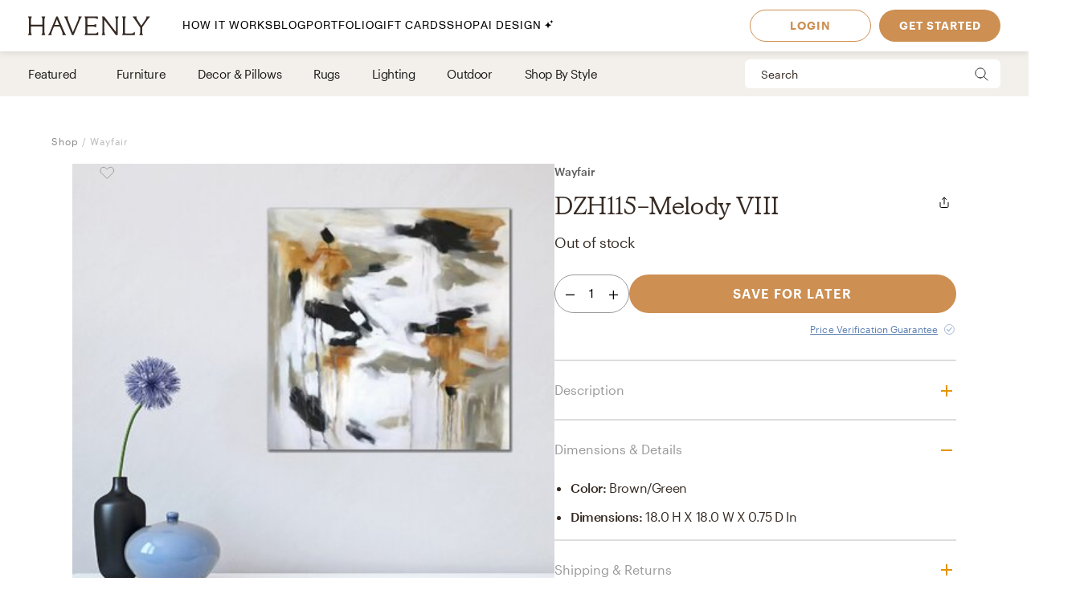

--- FILE ---
content_type: text/html; charset=utf-8
request_url: https://havenly.com/products/details/DZH115-Melody-VIII-Wayfair-91604221
body_size: 26547
content:
<!DOCTYPE html><html lang="en" data-test="document"><head><meta charSet="utf-8"/><meta content="width=device-width, initial-scale=1.0" name="viewport"/><title data-test="default-template__title">DZH115-Melody VIII - Wayfair | Havenly</title><meta name="description" content="Design your space with DZH115-Melody VIII on Havenly.com with real interior designers" data-test="default-template__description"/><script src="/static/affirm.js"></script><script type="application/ld+json">[{"@context":"https://schema.org/","@type":"Product","name":"DZH115-Melody VIII","description":"Great Art Deserves to be on Canvas! Unlike thin posters and paper prints, Giclée canvas artwork offers the texture, look and feel of fine-art paintings. This artwork is crafted in the USA with artist-grade canvas, professionally hand-stretched, and stapled over North American pine-wood bars in Gallery Wrap style; a method utilized by artists to present artwork in galleries. Fade-resistant archival inks guarantee perfect color reproduction that remains vibrant for decades even when exposed to strong light. Add brilliance in color and exceptional detail to your space with this contemporary and uncompromising style!","brand":"Wayfair","image":"https://static.havenly.com/product/production/sha256_b9a8c8339847323230d73c448b0f5645055c31294814419a020b432e2bdd3d31.jpeg","aggregateRating":null,"category":"Other","color":"brown/green","material":null,"size":"18.0 H x 18.0 W x 0.75 D in","sku":"EBOG9480_59647980","url":"https://havenly.com/products/details/DZH115-Melody-VIII-Wayfair-91604221","offers":{"@type":"Offer","url":"https://havenly.com/products/details/DZH115-Melody-VIII-Wayfair-91604221","priceCurrency":"USD","price":120,"itemCondition":"https://schema.org/NewCondition","availability":"https://schema.org/OutOfStock"},"custom":{"alternateImages":[],"vendorId":"45","brandId":5206},"inProductGroupWithID":null,"review":[]},{"@context":"https://schema.org/","@type":"BreadcrumbList","itemListElement":[{"@type":"ListItem","position":1,"name":"Shop","item":"https://havenly.com/shop"}]}]</script><link rel="preload" as="font" type="font/woff2" crossorigin="anonymous" href="https://static.havenly.com/fonts/gt-walsheim/GT-Walsheim-Light.woff2"/><link rel="preload" as="font" type="font/woff2" crossorigin="anonymous" href="https://static.havenly.com/fonts/gt-walsheim/GT-Walsheim-Regular.woff2"/><link rel="preload" as="font" type="font/woff2" crossorigin="anonymous" href="https://static.havenly.com/fonts/gt-walsheim/GT-Walsheim-Medium.woff2"/><link rel="preload" as="font" type="font/woff2" crossorigin="anonymous" href="https://static.havenly.com/fonts/gt-walsheim/GT-Walsheim-Bold.woff2"/><link rel="preload" as="font" type="font/woff2" crossorigin="anonymous" href="https://static.havenly.com/fonts/gt-walsheim/GT-Walsheim-Regular-Oblique.woff2"/><link rel="preload" as="font" type="font/woff2" crossorigin="anonymous" href="https://static.havenly.com/fonts/simula/Simula-Book.woff2"/><link rel="preload" as="font" type="font/woff2" crossorigin="anonymous" href="https://static.havenly.com/fonts/simula/Simula-BookItalic.woff2"/><link rel="preload" as="font" type="font/woff2" crossorigin="anonymous" href="https://static.havenly.com/fonts/abc-monument-grotesk/ABCMonumentGrotesk-Regular.woff2"/><link rel="preload" as="font" type="font/woff2" crossorigin="anonymous" href="https://static.havenly.com/fonts/abc-monument-grotesk/ABCMonumentGrotesk-Medium.woff2"/><link rel="preload" as="font" type="font/woff2" crossorigin="anonymous" href="https://static.havenly.com/fonts/abc-monument-grotesk/ABCMonumentGrotesk-Bold.woff2"/><link rel="preload" as="font" type="font/woff2" crossorigin="anonymous" href="https://static.havenly.com/fonts/graphik/Graphik-Light-Web.woff2"/><link rel="preload" as="font" type="font/woff2" crossorigin="anonymous" href="https://static.havenly.com/fonts/graphik/Graphik-LightItalic-Web.woff2"/><link rel="preload" as="font" type="font/woff2" crossorigin="anonymous" href="https://static.havenly.com/fonts/graphik/Graphik-Regular-Web.woff2"/><link rel="preload" as="font" type="font/woff2" crossorigin="anonymous" href="https://static.havenly.com/fonts/graphik/Graphik-RegularItalic-Web.woff2"/><link rel="preload" as="font" type="font/woff2" crossorigin="anonymous" href="https://static.havenly.com/fonts/graphik/Graphik-Medium-Web.woff2"/><link rel="preload" as="font" type="font/woff2" crossorigin="anonymous" href="https://static.havenly.com/fonts/graphik/Graphik-MediumItalic-Web.woff2"/><link rel="preload" as="font" type="font/woff2" crossorigin="anonymous" href="https://static.havenly.com/fonts/graphik/Graphik-Semibold-Web.woff2"/><link rel="preload" as="font" type="font/woff2" crossorigin="anonymous" href="https://static.havenly.com/fonts/graphik/Graphik-SemiboldItalic-Web.woff2"/><link rel="preload" as="font" type="font/woff2" crossorigin="anonymous" href="https://static.havenly.com/fonts/graphik/Graphik-Bold-Web.woff2"/><link rel="preload" as="font" type="font/woff2" crossorigin="anonymous" href="https://static.havenly.com/fonts/graphik/Graphik-BoldItalic-Web.woff2"/><meta name="twitter:card" content="summary_large_image"/><meta name="twitter:site" content="@thehavenly"/><meta property="og:site_name" content="Havenly"/><meta property="og:image" content="https://static.havenly.com/product/production/sha256_b9a8c8339847323230d73c448b0f5645055c31294814419a020b432e2bdd3d31.jpeg"/><meta property="og:url" content="https://havenly.com/products/details/DZH115-Melody-VIII-Wayfair-91604221"/><meta property="og:type" content="product"/><meta property="og:title" content="DZH115-Melody VIII - Wayfair | Havenly"/><meta property="og:description" content="Great Art Deserves to be on Canvas! Unlike thin posters and paper prints, Giclée canvas artwork offers the texture, look and feel of fine-art paintings. This artwork is crafted in the USA with artist-grade canvas, professionally hand-stretched, and stapled over North American pine-wood bars in Gallery Wrap style; a method utilized by artists to present artwork in galleries. Fade-resistant archival inks guarantee perfect color reproduction that remains vibrant for decades even when exposed to strong light. Add brilliance in color and exceptional detail to your space with this contemporary and uncompromising style!"/><meta property="og:price:amount" content="61.99"/><meta property="og:price:currency" content="USD"/><link data-test="default-template__canonical" rel="canonical" href="https://havenly.com/products/details/DZH115-Melody-VIII-Wayfair-91604221"/><meta name="facebook-domain-verification" content="nyvqfyxec8mlttb47xxx1lx7bj170c"/><meta data-test="default-template__index" name="robots" content="index,follow"/><meta name="next-head-count" content="39"/><link rel="preconnect" href="https://cdn.segment.com"/><link rel="dns-prefetch" href="https://cdn.segment.com"/><link rel="preconnect" href="https://static.havenly.com/"/><link rel="dns-prefetch" href="https://static.havenly.com/"/><meta charSet="utf-8"/><link rel="icon" href="/static/favicon.ico" sizes="any"/><link rel="icon" href="/static/favicon-16x16.png" type="image/png"/><link rel="icon" href="/static/favicon.svg" type="image/svg+xml"/><link rel="apple-touch-icon" href="/static/apple-touch-icon.png"/><link rel="preload" href="/_next/static/css/93f045d819b9a750.css" as="style"/><link rel="stylesheet" href="/_next/static/css/93f045d819b9a750.css" data-n-g=""/><link rel="preload" href="/_next/static/css/dc93db6eb80328fa.css" as="style"/><link rel="stylesheet" href="/_next/static/css/dc93db6eb80328fa.css" data-n-p=""/><link rel="preload" href="/_next/static/css/14e39e34ab93e58f.css" as="style"/><link rel="stylesheet" href="/_next/static/css/14e39e34ab93e58f.css" data-n-p=""/><link rel="preload" href="/_next/static/css/75f98f2a31a856ed.css" as="style"/><link rel="stylesheet" href="/_next/static/css/75f98f2a31a856ed.css" data-n-p=""/><link rel="preload" href="/_next/static/css/4ca98a2d7574323b.css" as="style"/><link rel="stylesheet" href="/_next/static/css/4ca98a2d7574323b.css" data-n-p=""/><link rel="preload" href="/_next/static/css/08abd486179f23ca.css" as="style"/><link rel="stylesheet" href="/_next/static/css/08abd486179f23ca.css" data-n-p=""/><link rel="preload" href="/_next/static/css/823ee45298edde4f.css" as="style"/><link rel="stylesheet" href="/_next/static/css/823ee45298edde4f.css" data-n-p=""/><noscript data-n-css=""></noscript><script defer="" nomodule="" src="/_next/static/chunks/polyfills-c67a75d1b6f99dc8.js"></script><script src="/_next/static/chunks/webpack-9c3dfb1f5f0fe55c.js" defer=""></script><script src="/_next/static/chunks/framework-275dc5f5cebfdd72.js" defer=""></script><script src="/_next/static/chunks/main-5e618ee7e8569f44.js" defer=""></script><script src="/_next/static/chunks/pages/_app-89685133f4fadc7f.js" defer=""></script><script src="/_next/static/chunks/3860-3bcdcfcaa4b943f2.js" defer=""></script><script src="/_next/static/chunks/502-8d197f3fb7fb09dd.js" defer=""></script><script src="/_next/static/chunks/6130-21f4f350a0629803.js" defer=""></script><script src="/_next/static/chunks/9303-ea2a7d1a4f7d8df5.js" defer=""></script><script src="/_next/static/chunks/9382-0e7fe7b197fdddb7.js" defer=""></script><script src="/_next/static/chunks/9738-ebc7628ddd20fb6c.js" defer=""></script><script src="/_next/static/chunks/6456-315027a6c0ef028c.js" defer=""></script><script src="/_next/static/chunks/201-d44a12ff0e961344.js" defer=""></script><script src="/_next/static/chunks/8472-3eafb39f1d74b50e.js" defer=""></script><script src="/_next/static/chunks/6835-644966aab1842c9a.js" defer=""></script><script src="/_next/static/chunks/2991-76ec989f9a455d45.js" defer=""></script><script src="/_next/static/chunks/6497-4099159d1c28df0e.js" defer=""></script><script src="/_next/static/chunks/2000-a3bb2cb5cc553a3d.js" defer=""></script><script src="/_next/static/chunks/7072-551a2e5715c9bdd7.js" defer=""></script><script src="/_next/static/chunks/3808-f61cb3bae96e33a5.js" defer=""></script><script src="/_next/static/chunks/2288-729a19c53fbd8ce0.js" defer=""></script><script src="/_next/static/chunks/5184-dbeb310267e70b4e.js" defer=""></script><script src="/_next/static/chunks/9395-805e99ec10bbf126.js" defer=""></script><script src="/_next/static/chunks/9845-b6b61987cbaccfa3.js" defer=""></script><script src="/_next/static/chunks/8742-d0cb7590c82b3354.js" defer=""></script><script src="/_next/static/chunks/7270-365a48e42b5731c3.js" defer=""></script><script src="/_next/static/chunks/1401-137e4897a81e72ea.js" defer=""></script><script src="/_next/static/chunks/247-0ec060ca526c6c3a.js" defer=""></script><script src="/_next/static/chunks/pages/products/details/%5Bid%5D-b4988489b7b8af03.js" defer=""></script><script src="/_next/static/6b801fef34de61c9d440efd642519e2d766b9f92_prod/_buildManifest.js" defer=""></script><script src="/_next/static/6b801fef34de61c9d440efd642519e2d766b9f92_prod/_ssgManifest.js" defer=""></script></head><body><div id="__next" data-reactroot=""><div data-test="default-template" class="not-snackbar styles_Body__fSeiO DefaultTemplate_Page__ZM87n"><div class="Header_HeaderContainer__lOhrI styles_Body__fSeiO" style="top:0" id="HeaderWrapper" data-test="nav__role-logged-out"><div class="MobileHeader_MobileHeader__2fhON"><div class="MobileHeader_Header__79RKN"><a role="button" aria-label="Havenly Logo" class="MobileHeader_Logo__yyA8F" href="/"><svg width="105" height="17" viewBox="0 0 105 17" fill="none" xmlns="http://www.w3.org/2000/svg"><g clip-path="url(#a)" fill="#362B24"><path d="M14.399 2.461c.084-.437.26-.852.52-1.22a.295.295 0 0 0 .031-.322.314.314 0 0 0-.119-.123.335.335 0 0 0-.168-.046h-2.501a.335.335 0 0 0-.169.046.314.314 0 0 0-.154.287.294.294 0 0 0 .061.157c.26.369.439.784.526 1.221.117.64.17 1.29.155 1.94v2.834c0 .164-.069.321-.19.437a.666.666 0 0 1-.46.181H3.409a.666.666 0 0 1-.458-.181.606.606 0 0 1-.19-.437V4.401c-.017-.65.033-1.3.147-1.94.086-.437.265-.852.526-1.22a.301.301 0 0 0-.09-.443.336.336 0 0 0-.166-.048H.673a.337.337 0 0 0-.17.046.316.316 0 0 0-.119.122.298.298 0 0 0 .025.322c.262.368.442.784.53 1.221.117.64.169 1.29.155 1.94v8.675a9.786 9.786 0 0 1-.156 1.948 3.151 3.151 0 0 1-.53 1.234.301.301 0 0 0 .094.447c.052.03.11.045.17.045h2.505c.06 0 .12-.015.17-.045a.316.316 0 0 0 .12-.124.298.298 0 0 0-.026-.323 3.152 3.152 0 0 1-.534-1.234 9.774 9.774 0 0 1-.155-1.951V9.88c0-.164.069-.32.19-.437a.666.666 0 0 1 .458-.181h8.526c.172 0 .337.065.458.18.122.116.19.274.191.438v3.193a9.635 9.635 0 0 1-.157 1.951 3.15 3.15 0 0 1-.524 1.23.3.3 0 0 0 .094.453c.053.03.113.044.174.043h2.5a.337.337 0 0 0 .168-.048c.05-.03.09-.073.117-.124a.297.297 0 0 0-.028-.32 3.109 3.109 0 0 1-.518-1.234 9.606 9.606 0 0 1-.158-1.951V4.4c-.014-.65.038-1.3.156-1.94ZM31.783 15.045a19.632 19.632 0 0 1-.823-1.732l-.01-.023a1.254 1.254 0 0 1-.067-.146 1.51 1.51 0 0 0-.089-.188L25.694.938a.316.316 0 0 0-.12-.137.338.338 0 0 0-.18-.051h-.743a.334.334 0 0 0-.18.05.312.312 0 0 0-.121.138l-4.99 12.02-.012.04a1.415 1.415 0 0 1-.116.291.09.09 0 0 0 0 .024 16.33 16.33 0 0 1-.817 1.711 6.546 6.546 0 0 1-.853 1.215.298.298 0 0 0-.052.332c.026.055.068.101.12.133.053.033.114.05.177.05h2.274a.34.34 0 0 0 .153-.039.321.321 0 0 0 .116-.102.302.302 0 0 0 .028-.291 2.146 2.146 0 0 1-.128-1.234c.133-.643.33-1.272.59-1.878l1.419-3.415a.622.622 0 0 1 .238-.284.668.668 0 0 1 .364-.106h4.206c.13 0 .256.036.363.105.107.069.19.167.238.281l1.435 3.4a8.91 8.91 0 0 1 .618 1.89c.08.413.035.84-.128 1.231a.299.299 0 0 0 .026.294c.03.044.07.08.117.104a.34.34 0 0 0 .154.038h2.483a.337.337 0 0 0 .177-.052.316.316 0 0 0 .118-.135.3.3 0 0 0-.056-.333 5.503 5.503 0 0 1-.83-1.183ZM26.909 7.99h-3.896l1.93-4.652 1.966 4.652ZM45.842.75H43.64a.338.338 0 0 0-.153.036.305.305 0 0 0-.148.39c.152.406.182.844.086 1.264-.15.666-.365 1.316-.644 1.942l-4.156 9.812-3.917-9.84A8.91 8.91 0 0 1 34.1 2.4a1.763 1.763 0 0 1 .197-1.181.29.29 0 0 0 0-.31.315.315 0 0 0-.117-.115.334.334 0 0 0-.16-.043h-2.56a.336.336 0 0 0-.179.052.314.314 0 0 0-.119.136.293.293 0 0 0 .06.332c.347.382.638.808.863 1.266.25.485.562 1.187.928 2.089l4.779 11.928a.314.314 0 0 0 .12.144.338.338 0 0 0 .183.055h.811a.336.336 0 0 0 .18-.05.314.314 0 0 0 .121-.138L44.258 4.56a21.56 21.56 0 0 1 .945-2.04c.235-.451.53-.871.878-1.25a.295.295 0 0 0 .06-.334.312.312 0 0 0-.12-.135.334.334 0 0 0-.178-.05ZM59.962 14.107a.339.339 0 0 0-.203.005.32.32 0 0 0-.16.12 2.47 2.47 0 0 1-1.118.88c-.415.162-1.073.244-1.953.244h-4.944a.666.666 0 0 1-.458-.182.605.605 0 0 1-.19-.437v-4.76c0-.164.068-.321.19-.437a.666.666 0 0 1 .458-.182h3.528a7.9 7.9 0 0 1 1.83.155c.36.09.693.26.97.496a.34.34 0 0 0 .35.052.321.321 0 0 0 .14-.114.3.3 0 0 0 .052-.169V7.524a.3.3 0 0 0-.055-.168.322.322 0 0 0-.142-.113.333.333 0 0 0-.349.052c-.283.239-.62.413-.984.51-.598.129-1.21.183-1.824.163h-3.516a.666.666 0 0 1-.458-.182.606.606 0 0 1-.19-.436V2.762c0-.164.069-.321.19-.437a.666.666 0 0 1 .458-.181h4.503a7.742 7.742 0 0 1 2.071.206 2.68 2.68 0 0 1 1.146.654.337.337 0 0 0 .356.079.316.316 0 0 0 .146-.115.294.294 0 0 0 .052-.173V1.06a.3.3 0 0 0-.09-.216.33.33 0 0 0-.224-.094H48.85a.337.337 0 0 0-.168.047.316.316 0 0 0-.118.123.297.297 0 0 0 .026.32c.26.367.435.781.514 1.217.11.65.158 1.308.143 1.967v8.784c.014.648-.03 1.296-.133 1.936-.067.4-.241.777-.506 1.093a.297.297 0 0 0-.05.332c.026.054.067.1.12.132.052.032.113.05.176.049h11.026a.337.337 0 0 0 .23-.09.308.308 0 0 0 .093-.22v-2.036a.3.3 0 0 0-.067-.187.325.325 0 0 0-.173-.11ZM77.237.75h-2.343a.337.337 0 0 0-.17.047.315.315 0 0 0-.12.125.298.298 0 0 0 .032.324c.26.357.433.765.508 1.194.11.654.159 1.316.145 1.978v9.543L65.367.878a.338.338 0 0 0-.264-.128H63.67a.337.337 0 0 0-.17.047.316.316 0 0 0-.119.124.297.297 0 0 0 .03.323l.487.633v11.2c.014.658-.036 1.316-.147 1.966-.079.435-.254.85-.514 1.215a.301.301 0 0 0 .094.447c.05.03.11.045.17.045h2.343c.06.001.12-.014.172-.043a.317.317 0 0 0 .123-.123.299.299 0 0 0-.025-.326 3.152 3.152 0 0 1-.53-1.234 9.626 9.626 0 0 1-.156-1.951V3.65l9.83 12.97c.03.04.07.073.115.095a.34.34 0 0 0 .149.035h.972a.333.333 0 0 0 .23-.09.303.303 0 0 0 .095-.22V4.42a9.972 9.972 0 0 1 .156-1.965c.08-.435.258-.85.522-1.213a.301.301 0 0 0-.092-.445.337.337 0 0 0-.168-.047ZM91.262 13.882a.337.337 0 0 0-.21.018.317.317 0 0 0-.155.138c-.242.462-.644.83-1.138 1.044-.453.188-1.181.274-2.166.274h-3.88a.666.666 0 0 1-.46-.181.605.605 0 0 1-.19-.438V4.407a10.82 10.82 0 0 1 .133-1.967c.083-.43.269-.836.542-1.187a.302.302 0 0 0 .038-.328.316.316 0 0 0-.12-.128.337.337 0 0 0-.174-.047h-2.507c-.06 0-.12.016-.172.047a.313.313 0 0 0-.119.128.3.3 0 0 0 .037.328c.279.348.463.756.538 1.187.104.652.149 1.31.134 1.969v8.844a9.287 9.287 0 0 1-.144 1.831c-.078.422-.26.82-.528 1.165a.297.297 0 0 0-.037.326.315.315 0 0 0 .12.127c.051.031.11.048.171.048h10.208a.339.339 0 0 0 .233-.089.31.31 0 0 0 .098-.22v-2.255a.3.3 0 0 0-.07-.194.327.327 0 0 0-.182-.11ZM104.324.938a.315.315 0 0 0-.12-.138.334.334 0 0 0-.181-.05h-2.391a.322.322 0 0 0-.256.121.302.302 0 0 0-.057.268c.082.409.027.832-.157 1.21-.282.62-.625 1.212-1.024 1.77l-3.17 4.546-3.042-4.534a8.044 8.044 0 0 1-.93-1.738 1.65 1.65 0 0 1-.043-1.205.297.297 0 0 0-.024-.297.32.32 0 0 0-.119-.104.337.337 0 0 0-.156-.037h-2.69a.336.336 0 0 0-.18.055.313.313 0 0 0-.117.14.296.296 0 0 0 .074.337c.406.393.778.816 1.113 1.265.358.466.787 1.073 1.276 1.8l3.912 5.875v3.585a6.137 6.137 0 0 1-.138 1.572 2.124 2.124 0 0 1-.515.847.297.297 0 0 0-.064.337.314.314 0 0 0 .12.136.336.336 0 0 0 .18.051h2.504a.335.335 0 0 0 .18-.05.313.313 0 0 0 .12-.137.297.297 0 0 0-.063-.337c-.24-.24-.417-.53-.516-.847a6.044 6.044 0 0 1-.138-1.572v-3.713l3.96-5.655c.535-.774.984-1.396 1.366-1.85.366-.464.769-.9 1.205-1.304a.297.297 0 0 0 .081-.347Z"></path></g><defs><clipPath id="a"><path fill="#fff" transform="translate(.348 .75)" d="M0 0h104v16H0z"></path></clipPath></defs></svg></a><div class="MobileHeader_IconContainer__JWRxi"><button type="button" aria-label="Open Menu" class="MobileHeader_Hamburguer__0_ycF" data-test="configurable-nav__toggle-mobile"><div class="MobileHeader_Line__uIrug"></div><div class="MobileHeader_Line__uIrug"></div><div class="MobileHeader_Line__uIrug"></div></button></div></div><nav class="MobileHeader_Nav__U_7AK" data-test="nav-mobile"><div class="styles_Container__bRd5l MobileHeader_Content__EpT_R"><nav class="LoggedOutHeader_LoggedOutHeader__rjVDY"><div><button type="button" class="styles_Title2__AYSNu styles_Core4__mAt5T NavLinks_TabHeader__BU0KM"><div><span class="styles_Title2__AYSNu styles_Core4__mAt5T">How It Works</span><span class="NavLinks_Icon__tTCF5"><svg width="24" height="24" viewBox="0 0 24 24" xmlns="http://www.w3.org/2000/svg"><path d="M12 5v14M5 12h14"></path></svg></span></div></button><div class="NavLinks_Divider__jGsxO"></div><div class="NavLinks_TabHeader__BU0KM"><a href="/blog/" class="styles_Title2__AYSNu styles_Core4__mAt5T">Blog</a></div><div class="NavLinks_Divider__jGsxO"></div><button type="button" class="styles_Title2__AYSNu styles_Core4__mAt5T NavLinks_TabHeader__BU0KM"><div><span class="styles_Title2__AYSNu styles_Core4__mAt5T">Portfolio</span><span class="NavLinks_Icon__tTCF5"><svg width="24" height="24" viewBox="0 0 24 24" xmlns="http://www.w3.org/2000/svg"><path d="M12 5v14M5 12h14"></path></svg></span></div></button><div class="NavLinks_Divider__jGsxO"></div><div class="NavLinks_TabHeader__BU0KM"><a href="/gift" class="styles_Title2__AYSNu styles_Core4__mAt5T">Gift Cards</a></div><div class="NavLinks_Divider__jGsxO"></div><button type="button" class="styles_Title2__AYSNu styles_Core4__mAt5T NavLinks_TabHeader__BU0KM"><div><span class="styles_Title2__AYSNu styles_Core4__mAt5T">Shop</span><span class="NavLinks_Icon__tTCF5"><svg width="24" height="24" viewBox="0 0 24 24" xmlns="http://www.w3.org/2000/svg"><path d="M12 5v14M5 12h14"></path></svg></span></div></button><div class="NavLinks_Divider__jGsxO"></div><div class="NavLinks_TabHeader__BU0KM"><a href="/ai-interior-design" class="styles_Title2__AYSNu styles_Core4__mAt5T">AI Design<span style="margin-left:4px;display:inline-flex;align-items:center"><svg width="11" height="11" viewBox="0 0 11 11" fill="none" xmlns="http://www.w3.org/2000/svg" style="width:11px;height:11px"><path d="M8.461.089c-.015-.119-.187-.119-.202 0A2.037 2.037 0 0 1 6.496 1.85c-.118.016-.118.187 0 .202.92.118 1.646.843 1.763 1.763.015.119.187.119.202 0a2.037 2.037 0 0 1 1.762-1.763c.12-.015.12-.186 0-.202A2.036 2.036 0 0 1 8.461.09ZM4.227 2.383c-.027-.214-.336-.214-.364 0A4.278 4.278 0 0 1 .16 6.086c-.213.027-.213.336 0 .363a4.28 4.28 0 0 1 3.703 3.703c.028.214.337.214.364 0A4.279 4.279 0 0 1 7.93 6.45c.213-.027.213-.336 0-.363a4.278 4.278 0 0 1-3.703-3.703Z" fill="#000"></path></svg></span></a></div><div class="NavLinks_Divider__jGsxO"></div></div><div class="LoggedOutHeader_Links__8IJnr"><a class="styles_Overline__NxsuC" href="/login">LOGIN</a><a class="styles_Overline__NxsuC" href="/interior-design-style-quiz/style-inspiration">GET STARTED</a><a class="styles_Overline__NxsuC" href="https://havenly.kustomer.help">HELP</a></div><div class="Social_Social__3S9D9"><a href="https://www.facebook.com/TheHavenly" target="_blank" aria-label="Facebook" rel="noreferrer noopener"><svg width="12" height="22" viewBox="0 0 12 24" xmlns="http://www.w3.org/2000/svg"><path d="M11.665.23v3.675s-2.743-.27-3.43.769c-.375.567-.152 2.229-.185 3.423h3.637c-.307 1.394-.527 2.34-.754 3.548H8.03v11.42H2.99c.002-3.52 0-7.628 0-11.375H.847V8.097h2.12c.109-2.628.15-5.23 1.47-6.557C5.923.05 7.339.23 11.667.23" fill="#1B2132" fill-rule="evenodd"></path></svg></a><a href="https://twitter.com/theHavenly" target="_blank" aria-label="Twitter" rel="noreferrer noopener"><svg width="27" height="22" viewBox="0 0 27 22" xmlns="http://www.w3.org/2000/svg"><path d="M18.349.09c2.092-.035 3.205.717 4.268 1.675.903-.076 2.076-.575 2.767-.922.225-.12.448-.242.672-.363-.394 1.054-.93 1.879-1.753 2.505-.182.14-.362.327-.592.415v.014c1.172-.012 2.138-.535 3.057-.818v.013c-.483.757-1.135 1.525-1.832 2.076l-.843.662c.015 1.226-.018 2.396-.25 3.426-1.349 5.989-4.923 10.055-10.58 11.797-2.031.625-5.314.881-7.64.311-1.155-.283-2.198-.602-3.176-1.026a12.681 12.681 0 0 1-1.528-.778l-.474-.285c.524.016 1.139.158 1.725.065.532-.085 1.052-.062 1.54-.169 1.224-.264 2.308-.616 3.243-1.155.453-.261 1.14-.57 1.462-.947-.607.01-1.156-.129-1.608-.286-1.747-.61-2.764-1.73-3.424-3.413.529.057 2.054.193 2.41-.104-.666-.036-1.307-.417-1.765-.7-1.405-.87-2.552-2.327-2.543-4.569l.553.26c.353.147.713.226 1.133.311.179.036.534.14.739.065h-.027c-.272-.312-.715-.521-.988-.856-.902-1.107-1.746-2.812-1.212-4.841a6.11 6.11 0 0 1 .58-1.389l.026.013c.104.217.339.376.488.559.46.563 1.028 1.07 1.606 1.518 1.973 1.524 3.749 2.46 6.601 3.153.724.177 1.56.31 2.425.312-.244-.698-.166-1.83.025-2.505.482-1.7 1.526-2.925 3.057-3.582a6.605 6.605 0 0 1 1.2-.363l.658-.078" fill="#1B2132" fill-rule="evenodd"></path></svg></a><a href="https://www.instagram.com/theHavenly" target="_blank" aria-label="Instagram" rel="noreferrer noopener"><svg xmlns="http://www.w3.org/2000/svg" width="22" height="21" viewBox="0 0 22 21"><g fill="none"><path d="M10.6.4H6.2C5.1.5 4.3.6 3.6.9c-.7.3-1.2.6-1.8 1.2C1.2 2.7.8 3.3.6 4 .3 4.6.1 5.4.1 6.5 0 7.6 0 7.9 0 10.8c0 2.8 0 3.2.1 4.3 0 1.1.2 1.9.5 2.5.2.7.6 1.3 1.2 1.9.6.5 1.1.9 1.8 1.2.7.2 1.5.4 2.6.5h8.7c1.1-.1 1.9-.3 2.6-.5.7-.3 1.3-.7 1.8-1.2.6-.6 1-1.2 1.3-1.9.2-.6.4-1.4.4-2.5.1-1.1.1-1.5.1-4.3 0-2.9 0-3.2-.1-4.3 0-1.1-.2-1.9-.4-2.5-.3-.7-.7-1.3-1.3-1.9-.5-.6-1.1-.9-1.8-1.2-.7-.3-1.5-.4-2.6-.5h-4.3m0 1.8c2.8 0 3.1 0 4.2.1 1.1 0 1.6.2 2 .4.5.1.8.4 1.2.7.4.4.6.7.8 1.2.1.4.3 1 .3 2 .1 1.1.1 1.4.1 4.2 0 2.8 0 3.1-.1 4.2 0 1-.2 1.6-.3 1.9-.2.5-.4.9-.8 1.2-.4.4-.7.6-1.2.8-.4.2-.9.3-2 .4H6.3c-1-.1-1.6-.2-2-.4-.5-.2-.8-.4-1.2-.8-.4-.3-.6-.7-.8-1.2-.1-.3-.3-.9-.3-1.9-.1-1.1-.1-1.4-.1-4.2 0-2.8 0-3.1.1-4.2 0-1 .2-1.6.3-2 .2-.5.4-.8.8-1.2.4-.3.7-.6 1.2-.7.4-.2 1-.4 2-.4 1.1-.1 1.4-.1 4.3-.1" mask="url(#mask-2)" fill="#1c2233" transform="translate(-.056 -.242)"></path><path d="M10.544 13.976c-2 0-3.6-1.5-3.6-3.4 0-2 1.6-3.5 3.6-3.5 1.9 0 3.5 1.5 3.5 3.5 0 1.9-1.6 3.4-3.5 3.4m0-8.8c-3 0-5.5 2.4-5.5 5.4 0 2.9 2.5 5.3 5.5 5.3s5.4-2.4 5.4-5.3c0-3-2.4-5.4-5.4-5.4M17.444 4.976c0 .7-.6 1.2-1.3 1.2-.7 0-1.3-.5-1.3-1.2s.6-1.3 1.3-1.3c.7 0 1.3.6 1.3 1.3" fill="#1c2233"></path></g></svg></a><a href="https://www.pinterest.com/thehavenly" target="_blank" aria-label="Pinterest" rel="noreferrer noopener"><svg width="22" height="22" viewBox="0 0 24 24" xmlns="http://www.w3.org/2000/svg"><path d="M11.984.077C5.4.077.061 5.415.061 12c0 5.051 3.143 9.366 7.578 11.103-.104-.943-.198-2.39.042-3.42.216-.93 1.398-5.927 1.398-5.927s-.357-.714-.357-1.77c0-1.658.961-2.896 2.158-2.896 1.017 0 1.508.764 1.508 1.68 0 1.023-.651 2.552-.987 3.97-.281 1.187.595 2.154 1.765 2.154 2.12 0 3.748-2.234 3.748-5.46 0-2.855-2.05-4.85-4.98-4.85-3.393 0-5.384 2.544-5.384 5.174 0 1.025.395 2.123.887 2.72a.356.356 0 0 1 .083.343c-.09.376-.292 1.186-.33 1.352-.053.218-.174.264-.4.16-1.489-.694-2.42-2.871-2.42-4.62 0-3.76 2.733-7.215 7.878-7.215 4.136 0 7.35 2.947 7.35 6.886 0 4.11-2.59 7.417-6.186 7.417-1.209 0-2.344-.628-2.733-1.37 0 0-.598 2.277-.743 2.835-.27 1.036-.996 2.334-1.482 3.126a11.92 11.92 0 0 0 3.53.532c6.586 0 11.924-5.339 11.924-11.924C23.908 5.415 18.57.077 11.984.077l7.387 3.495" fill="#1B2132" fill-rule="evenodd"></path></svg></a></div></nav></div></nav></div><div class="DesktopHeader_DesktopHeader__gih0a"><nav class="LoggedOutHeader_Opaque__aYkPX"><div class="NavLinks_NavLinks__yq9c4"><a href="/"><div class="NavLinks_Logo__h_BoL" role="img" aria-label="Havenly Logo"><svg viewBox="0 0 336 53" fill="none" xmlns="http://www.w3.org/2000/svg"><path d="M45.264 6.515c.27-1.412.84-2.755 1.674-3.947a.942.942 0 0 0 .102-1.038 1.014 1.014 0 0 0-.383-.399 1.075 1.075 0 0 0-.543-.148h-8.055c-.192 0-.38.052-.544.148a1.014 1.014 0 0 0-.498.929c.015.184.083.36.198.508a10.357 10.357 0 0 1 1.693 3.947 31.22 31.22 0 0 1 .502 6.272v9.163a1.962 1.962 0 0 1-.616 1.413 2.141 2.141 0 0 1-1.477.585H9.86a2.141 2.141 0 0 1-1.474-.587 1.962 1.962 0 0 1-.613-1.411v-9.163a31.14 31.14 0 0 1 .476-6.272 10.262 10.262 0 0 1 1.693-3.947.965.965 0 0 0 .086-1.03 1.018 1.018 0 0 0-.375-.399 1.08 1.08 0 0 0-.535-.156H1.05c-.192 0-.38.051-.545.147a1.02 1.02 0 0 0-.385.397.966.966 0 0 0 .08 1.04 10.265 10.265 0 0 1 1.706 3.948c.378 2.07.546 4.17.501 6.272v28.047a31.752 31.752 0 0 1-.5 6.297A10.208 10.208 0 0 1 .2 51.12a.966.966 0 0 0-.085 1.045c.088.165.222.303.387.4.165.096.355.146.548.146h8.068c.193 0 .383-.05.548-.147a1.02 1.02 0 0 0 .387-.399.966.966 0 0 0-.086-1.045 10.211 10.211 0 0 1-1.718-3.99 31.712 31.712 0 0 1-.501-6.308V30.499c.001-.53.222-1.036.613-1.41.39-.375.92-.586 1.473-.587h27.463c.554 0 1.086.21 1.478.584.392.375.614.883.616 1.413v10.323a31.26 31.26 0 0 1-.508 6.309 10.207 10.207 0 0 1-1.687 3.977.966.966 0 0 0-.093 1.06c.09.167.227.307.396.403.17.096.363.144.56.14h8.055a1.08 1.08 0 0 0 .539-.156c.16-.098.291-.237.376-.4a.966.966 0 0 0-.09-1.035 10.077 10.077 0 0 1-1.669-3.99 31.167 31.167 0 0 1-.507-6.308V12.787a31.176 31.176 0 0 1 .5-6.272ZM101.262 47.197c-.78-1.415-1.675-3.303-2.651-5.599l-.032-.072a4.05 4.05 0 0 1-.216-.474 4.896 4.896 0 0 0-.285-.607L81.65 1.59a1.02 1.02 0 0 0-.39-.443 1.087 1.087 0 0 0-.58-.165h-2.392a1.074 1.074 0 0 0-.582.163 1.008 1.008 0 0 0-.388.445L61.247 40.45l-.038.128a4.544 4.544 0 0 1-.374.941.29.29 0 0 0 0 .08 52.886 52.886 0 0 1-2.633 5.531 21.174 21.174 0 0 1-2.746 3.929.963.963 0 0 0-.168 1.075c.083.175.217.324.387.429.169.104.366.16.567.16h7.326c.172-.003.341-.045.492-.124.151-.08.28-.193.374-.331a.981.981 0 0 0 .092-.942 6.962 6.962 0 0 1-.412-3.99 31.585 31.585 0 0 1 1.902-6.071l4.567-11.04a2.01 2.01 0 0 1 .767-.918 2.146 2.146 0 0 1 1.174-.344H86.07a2.14 2.14 0 0 1 1.169.34c.345.223.612.54.766.91l4.623 10.99a28.863 28.863 0 0 1 1.992 6.11 6.944 6.944 0 0 1-.412 3.983.97.97 0 0 0 .084.95c.094.14.224.255.376.335.153.08.324.122.498.123h7.997c.203-.002.4-.06.568-.168.168-.107.301-.259.382-.436a.97.97 0 0 0-.182-1.078 17.758 17.758 0 0 1-2.67-3.825ZM85.564 24.39H73.012l6.216-15.04 6.336 15.04ZM146.547.982h-7.097c-.172 0-.341.04-.492.118a.997.997 0 0 0-.547.781.984.984 0 0 0 .069.48 7.11 7.11 0 0 1 .279 4.086 33.698 33.698 0 0 1-2.074 6.279l-13.389 31.72-12.616-31.811a28.877 28.877 0 0 1-1.959-6.321 5.713 5.713 0 0 1 .634-3.82.94.94 0 0 0 0-1.002 1.017 1.017 0 0 0-.376-.37 1.075 1.075 0 0 0-.518-.14h-8.246a1.08 1.08 0 0 0-.573.167c-.17.108-.304.261-.384.44a.951.951 0 0 0 .19 1.075 17.65 17.65 0 0 1 2.784 4.093c.806 1.567 1.808 3.838 2.988 6.752l15.393 38.564c.076.189.21.351.385.466.174.115.38.176.592.178h2.613c.206.001.408-.056.581-.164.172-.108.308-.262.389-.444l16.269-38.812a69.881 69.881 0 0 1 3.044-6.595 18.921 18.921 0 0 1 2.829-4.044.977.977 0 0 0 .265-.512.956.956 0 0 0-.072-.568 1.01 1.01 0 0 0-.387-.435 1.075 1.075 0 0 0-.574-.16ZM192.03 44.167a1.084 1.084 0 0 0-.653.016c-.21.072-.39.207-.514.385a7.966 7.966 0 0 1-3.603 2.848c-1.338.522-3.457.789-6.292.789h-15.926a2.14 2.14 0 0 1-1.476-.59 1.96 1.96 0 0 1-.61-1.414V30.814c0-.53.219-1.039.61-1.414a2.14 2.14 0 0 1 1.476-.59h11.366a25.35 25.35 0 0 1 5.892.505 7.612 7.612 0 0 1 3.127 1.603 1.087 1.087 0 0 0 1.125.168c.185-.08.341-.208.451-.37a.97.97 0 0 0 .168-.545v-7.287a.976.976 0 0 0-.175-.545 1.038 1.038 0 0 0-.459-.365 1.068 1.068 0 0 0-1.123.17 8.147 8.147 0 0 1-3.171 1.645c-1.926.418-3.9.595-5.873.528h-11.328a2.14 2.14 0 0 1-1.473-.587 1.959 1.959 0 0 1-.613-1.41V7.486c.001-.53.222-1.037.613-1.411a2.14 2.14 0 0 1 1.473-.587h14.506a24.85 24.85 0 0 1 6.672.668 8.62 8.62 0 0 1 3.691 2.113c.142.149.328.253.533.298a1.018 1.018 0 0 0 1.082-.414.95.95 0 0 0 .168-.558v-5.61a.975.975 0 0 0-.292-.698 1.06 1.06 0 0 0-.717-.305h-34.453a1.08 1.08 0 0 0-.54.152 1.026 1.026 0 0 0-.38.398.964.964 0 0 0 .083 1.035 9.843 9.843 0 0 1 1.656 3.935 33.86 33.86 0 0 1 .463 6.357v28.4a34.91 34.91 0 0 1-.432 6.26 7.4 7.4 0 0 1-1.63 3.534.981.981 0 0 0-.244.514c-.029.19 0 .384.084.559.084.174.218.322.387.426.169.104.365.159.566.158h35.518a1.053 1.053 0 0 0 .738-.294.99.99 0 0 0 .303-.707v-6.583a.97.97 0 0 0-.217-.605 1.045 1.045 0 0 0-.557-.354ZM247.673.982h-7.548a1.083 1.083 0 0 0-.548.152 1.02 1.02 0 0 0-.383.405.973.973 0 0 0 .1 1.046 9.237 9.237 0 0 1 1.637 3.862 34.42 34.42 0 0 1 .469 6.394v30.852L209.44 1.395a1.03 1.03 0 0 0-.373-.304 1.085 1.085 0 0 0-.477-.109h-4.617a1.08 1.08 0 0 0-.547.15 1.024 1.024 0 0 0-.384.403.971.971 0 0 0 .094 1.044l1.572 2.047v36.207a33.697 33.697 0 0 1-.475 6.358 9.77 9.77 0 0 1-1.656 3.928.966.966 0 0 0-.085 1.045c.088.165.222.304.387.4.165.096.355.147.548.146h7.548c.195.004.387-.044.555-.139.168-.095.304-.233.395-.398a.971.971 0 0 0-.081-1.053 10.21 10.21 0 0 1-1.706-3.99 31.192 31.192 0 0 1-.501-6.309V10.358l31.662 41.933c.097.13.224.235.372.308.148.072.311.11.477.111h3.134c.277 0 .543-.105.74-.293a.981.981 0 0 0 .306-.709v-38.86a32.44 32.44 0 0 1 .501-6.352 9.684 9.684 0 0 1 1.681-3.923.966.966 0 0 0 .088-1.04 1.011 1.011 0 0 0-.382-.4 1.08 1.08 0 0 0-.543-.15ZM292.851 43.438a1.084 1.084 0 0 0-.678.058 1.026 1.026 0 0 0-.496.446 7.47 7.47 0 0 1-3.666 3.376c-1.458.608-3.805.887-6.976.887h-12.501a2.139 2.139 0 0 1-1.48-.587 1.96 1.96 0 0 1-.614-1.417V12.805a35.16 35.16 0 0 1 .432-6.358 9.047 9.047 0 0 1 1.744-3.837.975.975 0 0 0-.265-1.477 1.083 1.083 0 0 0-.56-.15h-8.074c-.196 0-.388.052-.554.152-.166.1-.299.243-.384.412a.965.965 0 0 0-.099.548.983.983 0 0 0 .219.515 8.449 8.449 0 0 1 1.732 3.837c.335 2.106.479 4.235.431 6.364v28.593a30.138 30.138 0 0 1-.463 5.92 8.716 8.716 0 0 1-1.7 3.765.96.96 0 0 0-.119 1.055c.085.17.218.312.384.412.166.1.357.154.553.154h32.88a1.085 1.085 0 0 0 .752-.287.992.992 0 0 0 .314-.715v-7.286a.977.977 0 0 0-.226-.628 1.05 1.05 0 0 0-.586-.356ZM334.927 1.59a1.002 1.002 0 0 0-.388-.446 1.068 1.068 0 0 0-.582-.161h-7.7c-.16 0-.318.036-.461.104a1.035 1.035 0 0 0-.365.287.968.968 0 0 0-.183.865 6.16 6.16 0 0 1-.507 3.91 34.162 34.162 0 0 1-3.298 5.727L311.231 26.57l-9.799-14.658a26.038 26.038 0 0 1-2.993-5.616 5.352 5.352 0 0 1-.14-3.899.974.974 0 0 0-.077-.96 1.032 1.032 0 0 0-.383-.336 1.082 1.082 0 0 0-.504-.118h-8.664a1.076 1.076 0 0 0-.578.176c-.171.112-.303.27-.379.454a.958.958 0 0 0-.052.579.99.99 0 0 0 .292.509 33.816 33.816 0 0 1 3.584 4.093c1.154 1.505 2.537 3.467 4.11 5.817l12.602 18.993v11.592a19.872 19.872 0 0 1-.444 5.082 6.863 6.863 0 0 1-1.661 2.738.967.967 0 0 0-.205 1.088c.081.181.216.335.388.443.171.107.372.164.578.164h8.068c.205 0 .406-.057.578-.164.171-.108.306-.262.387-.442a.96.96 0 0 0 .069-.574.99.99 0 0 0-.273-.515 6.719 6.719 0 0 1-1.662-2.738 19.605 19.605 0 0 1-.444-5.082V31.19l12.755-18.283c1.725-2.502 3.171-4.511 4.401-5.98a37.043 37.043 0 0 1 3.882-4.215c.16-.138.27-.32.317-.522a.956.956 0 0 0-.057-.601Z" fill="#E8E5DE"></path></svg></div></a><ul class="NavLinks_MenuLinkList__Ax2lY"><li class="NavLinks_MenuLinkContainer__qXZrv"><a href="/interior-design-services" class="NavLinks_MenuLinkTitle__RcjGA styles_Navigation__utYtg"><span>How It Works</span></a><div class="NavLinks_SubNavContainer__u_EDt"><nav><div class="styles_BorderTop__CSSp8 NavLinks_Outline__9IELz"></div><a class="ImageMegaMenu_ImageContainer__ZUPvH" href="/interior-design-services"><span style="box-sizing:border-box;display:block;overflow:hidden;width:initial;height:initial;background:none;opacity:1;border:0;margin:0;padding:0;position:relative"><span style="box-sizing:border-box;display:block;width:initial;height:initial;background:none;opacity:1;border:0;margin:0;padding:0;padding-top:64.92307692307693%"></span><img alt="" src="[data-uri]" decoding="async" data-nimg="responsive" style="position:absolute;top:0;left:0;bottom:0;right:0;box-sizing:border-box;padding:0;border:none;margin:auto;display:block;width:0;height:0;min-width:100%;max-width:100%;min-height:100%;max-height:100%"/><noscript><img alt="" sizes="23vw" srcSet="https://images.havenly.com/unsafe/64x/filters:quality(100)/https://s3.amazonaws.com/static.havenly.com/content/submenu/header-details.jpg 64w, https://images.havenly.com/unsafe/96x/filters:quality(100)/https://s3.amazonaws.com/static.havenly.com/content/submenu/header-details.jpg 96w, https://images.havenly.com/unsafe/128x/filters:quality(100)/https://s3.amazonaws.com/static.havenly.com/content/submenu/header-details.jpg 128w, https://images.havenly.com/unsafe/210x/filters:quality(100)/https://s3.amazonaws.com/static.havenly.com/content/submenu/header-details.jpg 210w, https://images.havenly.com/unsafe/244x/filters:quality(100)/https://s3.amazonaws.com/static.havenly.com/content/submenu/header-details.jpg 244w, https://images.havenly.com/unsafe/256x/filters:quality(100)/https://s3.amazonaws.com/static.havenly.com/content/submenu/header-details.jpg 256w, https://images.havenly.com/unsafe/282x/filters:quality(100)/https://s3.amazonaws.com/static.havenly.com/content/submenu/header-details.jpg 282w, https://images.havenly.com/unsafe/328x/filters:quality(100)/https://s3.amazonaws.com/static.havenly.com/content/submenu/header-details.jpg 328w, https://images.havenly.com/unsafe/380x/filters:quality(100)/https://s3.amazonaws.com/static.havenly.com/content/submenu/header-details.jpg 380w, https://images.havenly.com/unsafe/384x/filters:quality(100)/https://s3.amazonaws.com/static.havenly.com/content/submenu/header-details.jpg 384w, https://images.havenly.com/unsafe/442x/filters:quality(100)/https://s3.amazonaws.com/static.havenly.com/content/submenu/header-details.jpg 442w, https://images.havenly.com/unsafe/512x/filters:quality(100)/https://s3.amazonaws.com/static.havenly.com/content/submenu/header-details.jpg 512w, https://images.havenly.com/unsafe/594x/filters:quality(100)/https://s3.amazonaws.com/static.havenly.com/content/submenu/header-details.jpg 594w, https://images.havenly.com/unsafe/688x/filters:quality(100)/https://s3.amazonaws.com/static.havenly.com/content/submenu/header-details.jpg 688w, https://images.havenly.com/unsafe/798x/filters:quality(100)/https://s3.amazonaws.com/static.havenly.com/content/submenu/header-details.jpg 798w, https://images.havenly.com/unsafe/926x/filters:quality(100)/https://s3.amazonaws.com/static.havenly.com/content/submenu/header-details.jpg 926w, https://images.havenly.com/unsafe/1074x/filters:quality(100)/https://s3.amazonaws.com/static.havenly.com/content/submenu/header-details.jpg 1074w, https://images.havenly.com/unsafe/1246x/filters:quality(100)/https://s3.amazonaws.com/static.havenly.com/content/submenu/header-details.jpg 1246w, https://images.havenly.com/unsafe/1446x/filters:quality(100)/https://s3.amazonaws.com/static.havenly.com/content/submenu/header-details.jpg 1446w, https://images.havenly.com/unsafe/1678x/filters:quality(100)/https://s3.amazonaws.com/static.havenly.com/content/submenu/header-details.jpg 1678w, https://images.havenly.com/unsafe/1946x/filters:quality(100)/https://s3.amazonaws.com/static.havenly.com/content/submenu/header-details.jpg 1946w, https://images.havenly.com/unsafe/2258x/filters:quality(100)/https://s3.amazonaws.com/static.havenly.com/content/submenu/header-details.jpg 2258w, https://images.havenly.com/unsafe/2618x/filters:quality(100)/https://s3.amazonaws.com/static.havenly.com/content/submenu/header-details.jpg 2618w, https://images.havenly.com/unsafe/3038x/filters:quality(100)/https://s3.amazonaws.com/static.havenly.com/content/submenu/header-details.jpg 3038w, https://images.havenly.com/unsafe/3524x/filters:quality(100)/https://s3.amazonaws.com/static.havenly.com/content/submenu/header-details.jpg 3524w, https://images.havenly.com/unsafe/4088x/filters:quality(100)/https://s3.amazonaws.com/static.havenly.com/content/submenu/header-details.jpg 4088w, https://images.havenly.com/unsafe/4742x/filters:quality(100)/https://s3.amazonaws.com/static.havenly.com/content/submenu/header-details.jpg 4742w, https://images.havenly.com/unsafe/5500x/filters:quality(100)/https://s3.amazonaws.com/static.havenly.com/content/submenu/header-details.jpg 5500w, https://images.havenly.com/unsafe/6380x/filters:quality(100)/https://s3.amazonaws.com/static.havenly.com/content/submenu/header-details.jpg 6380w, https://images.havenly.com/unsafe/7400x/filters:quality(100)/https://s3.amazonaws.com/static.havenly.com/content/submenu/header-details.jpg 7400w" src="https://images.havenly.com/unsafe/7400x/filters:quality(100)/https://s3.amazonaws.com/static.havenly.com/content/submenu/header-details.jpg" decoding="async" data-nimg="responsive" style="position:absolute;top:0;left:0;bottom:0;right:0;box-sizing:border-box;padding:0;border:none;margin:auto;display:block;width:0;height:0;min-width:100%;max-width:100%;min-height:100%;max-height:100%" loading="lazy"/></noscript></span><p class="styles_Title2__AYSNu">The Details</p></a><a class="ImageMegaMenu_ImageContainer__ZUPvH" href="/interior-designers"><span style="box-sizing:border-box;display:block;overflow:hidden;width:initial;height:initial;background:none;opacity:1;border:0;margin:0;padding:0;position:relative"><span style="box-sizing:border-box;display:block;width:initial;height:initial;background:none;opacity:1;border:0;margin:0;padding:0;padding-top:64.92307692307693%"></span><img alt="" src="[data-uri]" decoding="async" data-nimg="responsive" style="position:absolute;top:0;left:0;bottom:0;right:0;box-sizing:border-box;padding:0;border:none;margin:auto;display:block;width:0;height:0;min-width:100%;max-width:100%;min-height:100%;max-height:100%"/><noscript><img alt="" sizes="23vw" srcSet="https://images.havenly.com/unsafe/64x/filters:quality(100)/https://s3.amazonaws.com/static.havenly.com/content/submenu/header-designers.jpg 64w, https://images.havenly.com/unsafe/96x/filters:quality(100)/https://s3.amazonaws.com/static.havenly.com/content/submenu/header-designers.jpg 96w, https://images.havenly.com/unsafe/128x/filters:quality(100)/https://s3.amazonaws.com/static.havenly.com/content/submenu/header-designers.jpg 128w, https://images.havenly.com/unsafe/210x/filters:quality(100)/https://s3.amazonaws.com/static.havenly.com/content/submenu/header-designers.jpg 210w, https://images.havenly.com/unsafe/244x/filters:quality(100)/https://s3.amazonaws.com/static.havenly.com/content/submenu/header-designers.jpg 244w, https://images.havenly.com/unsafe/256x/filters:quality(100)/https://s3.amazonaws.com/static.havenly.com/content/submenu/header-designers.jpg 256w, https://images.havenly.com/unsafe/282x/filters:quality(100)/https://s3.amazonaws.com/static.havenly.com/content/submenu/header-designers.jpg 282w, https://images.havenly.com/unsafe/328x/filters:quality(100)/https://s3.amazonaws.com/static.havenly.com/content/submenu/header-designers.jpg 328w, https://images.havenly.com/unsafe/380x/filters:quality(100)/https://s3.amazonaws.com/static.havenly.com/content/submenu/header-designers.jpg 380w, https://images.havenly.com/unsafe/384x/filters:quality(100)/https://s3.amazonaws.com/static.havenly.com/content/submenu/header-designers.jpg 384w, https://images.havenly.com/unsafe/442x/filters:quality(100)/https://s3.amazonaws.com/static.havenly.com/content/submenu/header-designers.jpg 442w, https://images.havenly.com/unsafe/512x/filters:quality(100)/https://s3.amazonaws.com/static.havenly.com/content/submenu/header-designers.jpg 512w, https://images.havenly.com/unsafe/594x/filters:quality(100)/https://s3.amazonaws.com/static.havenly.com/content/submenu/header-designers.jpg 594w, https://images.havenly.com/unsafe/688x/filters:quality(100)/https://s3.amazonaws.com/static.havenly.com/content/submenu/header-designers.jpg 688w, https://images.havenly.com/unsafe/798x/filters:quality(100)/https://s3.amazonaws.com/static.havenly.com/content/submenu/header-designers.jpg 798w, https://images.havenly.com/unsafe/926x/filters:quality(100)/https://s3.amazonaws.com/static.havenly.com/content/submenu/header-designers.jpg 926w, https://images.havenly.com/unsafe/1074x/filters:quality(100)/https://s3.amazonaws.com/static.havenly.com/content/submenu/header-designers.jpg 1074w, https://images.havenly.com/unsafe/1246x/filters:quality(100)/https://s3.amazonaws.com/static.havenly.com/content/submenu/header-designers.jpg 1246w, https://images.havenly.com/unsafe/1446x/filters:quality(100)/https://s3.amazonaws.com/static.havenly.com/content/submenu/header-designers.jpg 1446w, https://images.havenly.com/unsafe/1678x/filters:quality(100)/https://s3.amazonaws.com/static.havenly.com/content/submenu/header-designers.jpg 1678w, https://images.havenly.com/unsafe/1946x/filters:quality(100)/https://s3.amazonaws.com/static.havenly.com/content/submenu/header-designers.jpg 1946w, https://images.havenly.com/unsafe/2258x/filters:quality(100)/https://s3.amazonaws.com/static.havenly.com/content/submenu/header-designers.jpg 2258w, https://images.havenly.com/unsafe/2618x/filters:quality(100)/https://s3.amazonaws.com/static.havenly.com/content/submenu/header-designers.jpg 2618w, https://images.havenly.com/unsafe/3038x/filters:quality(100)/https://s3.amazonaws.com/static.havenly.com/content/submenu/header-designers.jpg 3038w, https://images.havenly.com/unsafe/3524x/filters:quality(100)/https://s3.amazonaws.com/static.havenly.com/content/submenu/header-designers.jpg 3524w, https://images.havenly.com/unsafe/4088x/filters:quality(100)/https://s3.amazonaws.com/static.havenly.com/content/submenu/header-designers.jpg 4088w, https://images.havenly.com/unsafe/4742x/filters:quality(100)/https://s3.amazonaws.com/static.havenly.com/content/submenu/header-designers.jpg 4742w, https://images.havenly.com/unsafe/5500x/filters:quality(100)/https://s3.amazonaws.com/static.havenly.com/content/submenu/header-designers.jpg 5500w, https://images.havenly.com/unsafe/6380x/filters:quality(100)/https://s3.amazonaws.com/static.havenly.com/content/submenu/header-designers.jpg 6380w, https://images.havenly.com/unsafe/7400x/filters:quality(100)/https://s3.amazonaws.com/static.havenly.com/content/submenu/header-designers.jpg 7400w" src="https://images.havenly.com/unsafe/7400x/filters:quality(100)/https://s3.amazonaws.com/static.havenly.com/content/submenu/header-designers.jpg" decoding="async" data-nimg="responsive" style="position:absolute;top:0;left:0;bottom:0;right:0;box-sizing:border-box;padding:0;border:none;margin:auto;display:block;width:0;height:0;min-width:100%;max-width:100%;min-height:100%;max-height:100%" loading="lazy"/></noscript></span><p class="styles_Title2__AYSNu">Designers</p></a><a class="ImageMegaMenu_ImageContainer__ZUPvH" href="/interior-design-style-quiz"><span style="box-sizing:border-box;display:block;overflow:hidden;width:initial;height:initial;background:none;opacity:1;border:0;margin:0;padding:0;position:relative"><span style="box-sizing:border-box;display:block;width:initial;height:initial;background:none;opacity:1;border:0;margin:0;padding:0;padding-top:64.92307692307693%"></span><img alt="" src="[data-uri]" decoding="async" data-nimg="responsive" style="position:absolute;top:0;left:0;bottom:0;right:0;box-sizing:border-box;padding:0;border:none;margin:auto;display:block;width:0;height:0;min-width:100%;max-width:100%;min-height:100%;max-height:100%"/><noscript><img alt="" sizes="23vw" srcSet="https://images.havenly.com/unsafe/64x/filters:quality(100)/https://s3.amazonaws.com/static.havenly.com/content/submenu/header-pricing.jpg 64w, https://images.havenly.com/unsafe/96x/filters:quality(100)/https://s3.amazonaws.com/static.havenly.com/content/submenu/header-pricing.jpg 96w, https://images.havenly.com/unsafe/128x/filters:quality(100)/https://s3.amazonaws.com/static.havenly.com/content/submenu/header-pricing.jpg 128w, https://images.havenly.com/unsafe/210x/filters:quality(100)/https://s3.amazonaws.com/static.havenly.com/content/submenu/header-pricing.jpg 210w, https://images.havenly.com/unsafe/244x/filters:quality(100)/https://s3.amazonaws.com/static.havenly.com/content/submenu/header-pricing.jpg 244w, https://images.havenly.com/unsafe/256x/filters:quality(100)/https://s3.amazonaws.com/static.havenly.com/content/submenu/header-pricing.jpg 256w, https://images.havenly.com/unsafe/282x/filters:quality(100)/https://s3.amazonaws.com/static.havenly.com/content/submenu/header-pricing.jpg 282w, https://images.havenly.com/unsafe/328x/filters:quality(100)/https://s3.amazonaws.com/static.havenly.com/content/submenu/header-pricing.jpg 328w, https://images.havenly.com/unsafe/380x/filters:quality(100)/https://s3.amazonaws.com/static.havenly.com/content/submenu/header-pricing.jpg 380w, https://images.havenly.com/unsafe/384x/filters:quality(100)/https://s3.amazonaws.com/static.havenly.com/content/submenu/header-pricing.jpg 384w, https://images.havenly.com/unsafe/442x/filters:quality(100)/https://s3.amazonaws.com/static.havenly.com/content/submenu/header-pricing.jpg 442w, https://images.havenly.com/unsafe/512x/filters:quality(100)/https://s3.amazonaws.com/static.havenly.com/content/submenu/header-pricing.jpg 512w, https://images.havenly.com/unsafe/594x/filters:quality(100)/https://s3.amazonaws.com/static.havenly.com/content/submenu/header-pricing.jpg 594w, https://images.havenly.com/unsafe/688x/filters:quality(100)/https://s3.amazonaws.com/static.havenly.com/content/submenu/header-pricing.jpg 688w, https://images.havenly.com/unsafe/798x/filters:quality(100)/https://s3.amazonaws.com/static.havenly.com/content/submenu/header-pricing.jpg 798w, https://images.havenly.com/unsafe/926x/filters:quality(100)/https://s3.amazonaws.com/static.havenly.com/content/submenu/header-pricing.jpg 926w, https://images.havenly.com/unsafe/1074x/filters:quality(100)/https://s3.amazonaws.com/static.havenly.com/content/submenu/header-pricing.jpg 1074w, https://images.havenly.com/unsafe/1246x/filters:quality(100)/https://s3.amazonaws.com/static.havenly.com/content/submenu/header-pricing.jpg 1246w, https://images.havenly.com/unsafe/1446x/filters:quality(100)/https://s3.amazonaws.com/static.havenly.com/content/submenu/header-pricing.jpg 1446w, https://images.havenly.com/unsafe/1678x/filters:quality(100)/https://s3.amazonaws.com/static.havenly.com/content/submenu/header-pricing.jpg 1678w, https://images.havenly.com/unsafe/1946x/filters:quality(100)/https://s3.amazonaws.com/static.havenly.com/content/submenu/header-pricing.jpg 1946w, https://images.havenly.com/unsafe/2258x/filters:quality(100)/https://s3.amazonaws.com/static.havenly.com/content/submenu/header-pricing.jpg 2258w, https://images.havenly.com/unsafe/2618x/filters:quality(100)/https://s3.amazonaws.com/static.havenly.com/content/submenu/header-pricing.jpg 2618w, https://images.havenly.com/unsafe/3038x/filters:quality(100)/https://s3.amazonaws.com/static.havenly.com/content/submenu/header-pricing.jpg 3038w, https://images.havenly.com/unsafe/3524x/filters:quality(100)/https://s3.amazonaws.com/static.havenly.com/content/submenu/header-pricing.jpg 3524w, https://images.havenly.com/unsafe/4088x/filters:quality(100)/https://s3.amazonaws.com/static.havenly.com/content/submenu/header-pricing.jpg 4088w, https://images.havenly.com/unsafe/4742x/filters:quality(100)/https://s3.amazonaws.com/static.havenly.com/content/submenu/header-pricing.jpg 4742w, https://images.havenly.com/unsafe/5500x/filters:quality(100)/https://s3.amazonaws.com/static.havenly.com/content/submenu/header-pricing.jpg 5500w, https://images.havenly.com/unsafe/6380x/filters:quality(100)/https://s3.amazonaws.com/static.havenly.com/content/submenu/header-pricing.jpg 6380w, https://images.havenly.com/unsafe/7400x/filters:quality(100)/https://s3.amazonaws.com/static.havenly.com/content/submenu/header-pricing.jpg 7400w" src="https://images.havenly.com/unsafe/7400x/filters:quality(100)/https://s3.amazonaws.com/static.havenly.com/content/submenu/header-pricing.jpg" decoding="async" data-nimg="responsive" style="position:absolute;top:0;left:0;bottom:0;right:0;box-sizing:border-box;padding:0;border:none;margin:auto;display:block;width:0;height:0;min-width:100%;max-width:100%;min-height:100%;max-height:100%" loading="lazy"/></noscript></span><p class="styles_Title2__AYSNu">Style Quiz</p></a><a class="ImageMegaMenu_ImageContainer__ZUPvH" href="/reviews"><span style="box-sizing:border-box;display:block;overflow:hidden;width:initial;height:initial;background:none;opacity:1;border:0;margin:0;padding:0;position:relative"><span style="box-sizing:border-box;display:block;width:initial;height:initial;background:none;opacity:1;border:0;margin:0;padding:0;padding-top:64.92307692307693%"></span><img alt="" src="[data-uri]" decoding="async" data-nimg="responsive" style="position:absolute;top:0;left:0;bottom:0;right:0;box-sizing:border-box;padding:0;border:none;margin:auto;display:block;width:0;height:0;min-width:100%;max-width:100%;min-height:100%;max-height:100%"/><noscript><img alt="" sizes="23vw" srcSet="https://images.havenly.com/unsafe/64x/filters:quality(100)/https://s3.amazonaws.com/static.havenly.com/content/submenu/header-reviews.jpg 64w, https://images.havenly.com/unsafe/96x/filters:quality(100)/https://s3.amazonaws.com/static.havenly.com/content/submenu/header-reviews.jpg 96w, https://images.havenly.com/unsafe/128x/filters:quality(100)/https://s3.amazonaws.com/static.havenly.com/content/submenu/header-reviews.jpg 128w, https://images.havenly.com/unsafe/210x/filters:quality(100)/https://s3.amazonaws.com/static.havenly.com/content/submenu/header-reviews.jpg 210w, https://images.havenly.com/unsafe/244x/filters:quality(100)/https://s3.amazonaws.com/static.havenly.com/content/submenu/header-reviews.jpg 244w, https://images.havenly.com/unsafe/256x/filters:quality(100)/https://s3.amazonaws.com/static.havenly.com/content/submenu/header-reviews.jpg 256w, https://images.havenly.com/unsafe/282x/filters:quality(100)/https://s3.amazonaws.com/static.havenly.com/content/submenu/header-reviews.jpg 282w, https://images.havenly.com/unsafe/328x/filters:quality(100)/https://s3.amazonaws.com/static.havenly.com/content/submenu/header-reviews.jpg 328w, https://images.havenly.com/unsafe/380x/filters:quality(100)/https://s3.amazonaws.com/static.havenly.com/content/submenu/header-reviews.jpg 380w, https://images.havenly.com/unsafe/384x/filters:quality(100)/https://s3.amazonaws.com/static.havenly.com/content/submenu/header-reviews.jpg 384w, https://images.havenly.com/unsafe/442x/filters:quality(100)/https://s3.amazonaws.com/static.havenly.com/content/submenu/header-reviews.jpg 442w, https://images.havenly.com/unsafe/512x/filters:quality(100)/https://s3.amazonaws.com/static.havenly.com/content/submenu/header-reviews.jpg 512w, https://images.havenly.com/unsafe/594x/filters:quality(100)/https://s3.amazonaws.com/static.havenly.com/content/submenu/header-reviews.jpg 594w, https://images.havenly.com/unsafe/688x/filters:quality(100)/https://s3.amazonaws.com/static.havenly.com/content/submenu/header-reviews.jpg 688w, https://images.havenly.com/unsafe/798x/filters:quality(100)/https://s3.amazonaws.com/static.havenly.com/content/submenu/header-reviews.jpg 798w, https://images.havenly.com/unsafe/926x/filters:quality(100)/https://s3.amazonaws.com/static.havenly.com/content/submenu/header-reviews.jpg 926w, https://images.havenly.com/unsafe/1074x/filters:quality(100)/https://s3.amazonaws.com/static.havenly.com/content/submenu/header-reviews.jpg 1074w, https://images.havenly.com/unsafe/1246x/filters:quality(100)/https://s3.amazonaws.com/static.havenly.com/content/submenu/header-reviews.jpg 1246w, https://images.havenly.com/unsafe/1446x/filters:quality(100)/https://s3.amazonaws.com/static.havenly.com/content/submenu/header-reviews.jpg 1446w, https://images.havenly.com/unsafe/1678x/filters:quality(100)/https://s3.amazonaws.com/static.havenly.com/content/submenu/header-reviews.jpg 1678w, https://images.havenly.com/unsafe/1946x/filters:quality(100)/https://s3.amazonaws.com/static.havenly.com/content/submenu/header-reviews.jpg 1946w, https://images.havenly.com/unsafe/2258x/filters:quality(100)/https://s3.amazonaws.com/static.havenly.com/content/submenu/header-reviews.jpg 2258w, https://images.havenly.com/unsafe/2618x/filters:quality(100)/https://s3.amazonaws.com/static.havenly.com/content/submenu/header-reviews.jpg 2618w, https://images.havenly.com/unsafe/3038x/filters:quality(100)/https://s3.amazonaws.com/static.havenly.com/content/submenu/header-reviews.jpg 3038w, https://images.havenly.com/unsafe/3524x/filters:quality(100)/https://s3.amazonaws.com/static.havenly.com/content/submenu/header-reviews.jpg 3524w, https://images.havenly.com/unsafe/4088x/filters:quality(100)/https://s3.amazonaws.com/static.havenly.com/content/submenu/header-reviews.jpg 4088w, https://images.havenly.com/unsafe/4742x/filters:quality(100)/https://s3.amazonaws.com/static.havenly.com/content/submenu/header-reviews.jpg 4742w, https://images.havenly.com/unsafe/5500x/filters:quality(100)/https://s3.amazonaws.com/static.havenly.com/content/submenu/header-reviews.jpg 5500w, https://images.havenly.com/unsafe/6380x/filters:quality(100)/https://s3.amazonaws.com/static.havenly.com/content/submenu/header-reviews.jpg 6380w, https://images.havenly.com/unsafe/7400x/filters:quality(100)/https://s3.amazonaws.com/static.havenly.com/content/submenu/header-reviews.jpg 7400w" src="https://images.havenly.com/unsafe/7400x/filters:quality(100)/https://s3.amazonaws.com/static.havenly.com/content/submenu/header-reviews.jpg" decoding="async" data-nimg="responsive" style="position:absolute;top:0;left:0;bottom:0;right:0;box-sizing:border-box;padding:0;border:none;margin:auto;display:block;width:0;height:0;min-width:100%;max-width:100%;min-height:100%;max-height:100%" loading="lazy"/></noscript></span><p class="styles_Title2__AYSNu">Reviews</p></a></nav></div></li><li class="NavLinks_MenuLinkContainer__qXZrv"><a href="/blog/" class="NavLinks_MenuLinkTitle__RcjGA styles_Navigation__utYtg"><span>Blog</span></a></li><li class="NavLinks_MenuLinkContainer__qXZrv"><a href="/exp/interior-design-ideas" class="NavLinks_MenuLinkTitle__RcjGA styles_Navigation__utYtg"><span>Portfolio</span></a><div class="NavLinks_SubNavContainer__u_EDt"><nav><div class="styles_BorderTop__CSSp8 NavLinks_Outline__9IELz"></div><div class="MegaMenu_MegaMenu__lFu54"><div class="MegaMenu_SubMenu__eIBQF"><span class="styles_Title3__lX_Ji MegaMenu_SubMenuTitle__It8D7">By Room</span><div class="MegaMenu_SubMenuLinks__Au9hZ"><a class="MegaMenu_LinkDetails__Inlci" href="/exp/living-room-design-ideas">Living Room</a><a class="MegaMenu_LinkDetails__Inlci" href="/exp/dining-room-design-ideas">Dining Room</a><a class="MegaMenu_LinkDetails__Inlci" href="/exp/bedroom-design-ideas">Bedroom</a><a class="MegaMenu_LinkDetails__Inlci" href="/exp/office-design-ideas">Home Office</a><a class="MegaMenu_LinkDetails__Inlci" href="/exp/nursery-design-ideas">Nursery</a><a class="MegaMenu_LinkDetails__Inlci" href="/exp/patio-design-ideas">Patio</a><a class="MegaMenu_LinkDetails__Inlci" href="/exp/entry-way-design-ideas">Entry Way</a></div></div><div class="MegaMenu_SubMenu__eIBQF"><span class="styles_Title3__lX_Ji MegaMenu_SubMenuTitle__It8D7">By Style</span><div class="MegaMenu_SubMenuLinks__Au9hZ"><a class="MegaMenu_LinkDetails__Inlci" href="/exp/midcentury-modern-design-ideas">Midcentury Modern</a><a class="MegaMenu_LinkDetails__Inlci" href="/exp/bohemian-design-ideas">Bohemian</a><a class="MegaMenu_LinkDetails__Inlci" href="/exp/farmhouse-design-ideas">Farmhouse</a><a class="MegaMenu_LinkDetails__Inlci" href="/exp/traditional-design-ideas">Traditional</a><a class="MegaMenu_LinkDetails__Inlci" href="/exp/coastal-design-ideas">Coastal</a><a class="MegaMenu_LinkDetails__Inlci" href="/exp/scandinavian-design-ideas">Scandinavian</a><a class="MegaMenu_LinkDetails__Inlci" href="/exp/glam-design-ideas">Glam</a></div></div><div class="MegaMenu_ImageGroup__V3gJs"><a class="MegaMenu_Image___Yd71" href="/in-person"><span style="box-sizing:border-box;display:inline-block;overflow:hidden;width:420px;height:275px;background:none;opacity:1;border:0;margin:0;padding:0;position:relative"><img alt="Havenly In-Person" src="[data-uri]" decoding="async" data-nimg="fixed" style="position:absolute;top:0;left:0;bottom:0;right:0;box-sizing:border-box;padding:0;border:none;margin:auto;display:block;width:0;height:0;min-width:100%;max-width:100%;min-height:100%;max-height:100%;background-size:cover;background-position:0% 0%;filter:blur(20px);background-image:url(&quot;https://images.havenly.com/unsafe/30x/filters:quality(50)/https://s3.amazonaws.com/static.havenly.com/content/submenu/header-nyc-showroom_2023.jpg&quot;)"/><noscript><img alt="Havenly In-Person" srcSet="https://images.havenly.com/unsafe/442x/filters:quality(100)/https://s3.amazonaws.com/static.havenly.com/content/submenu/header-nyc-showroom_2023.jpg 1x, https://images.havenly.com/unsafe/926x/filters:quality(100)/https://s3.amazonaws.com/static.havenly.com/content/submenu/header-nyc-showroom_2023.jpg 2x" src="https://images.havenly.com/unsafe/926x/filters:quality(100)/https://s3.amazonaws.com/static.havenly.com/content/submenu/header-nyc-showroom_2023.jpg" decoding="async" data-nimg="fixed" style="position:absolute;top:0;left:0;bottom:0;right:0;box-sizing:border-box;padding:0;border:none;margin:auto;display:block;width:0;height:0;min-width:100%;max-width:100%;min-height:100%;max-height:100%" loading="lazy"/></noscript></span><span class="MegaMenu_ImageText__l1NUD"><h3 class="styles_Title3__lX_Ji">Havenly In-Person</h3><p>Your perfect Havenly designer, in real life. Available in select markets</p></span></a></div></div></nav></div></li><li class="NavLinks_MenuLinkContainer__qXZrv"><a href="/gift" class="NavLinks_MenuLinkTitle__RcjGA styles_Navigation__utYtg"><span>Gift Cards</span></a></li><li class="NavLinks_MenuLinkContainer__qXZrv"><a href="/shop" class="NavLinks_MenuLinkTitle__RcjGA styles_Navigation__utYtg"><span>Shop</span></a></li><li class="NavLinks_MenuLinkContainer__qXZrv"><a href="/ai-interior-design" class="NavLinks_MenuLinkTitle__RcjGA styles_Navigation__utYtg"><span>AI Design<span style="margin-left:4px;display:inline-flex;align-items:center"><svg width="11" height="11" viewBox="0 0 11 11" fill="none" xmlns="http://www.w3.org/2000/svg" style="width:11px;height:11px"><path d="M8.461.089c-.015-.119-.187-.119-.202 0A2.037 2.037 0 0 1 6.496 1.85c-.118.016-.118.187 0 .202.92.118 1.646.843 1.763 1.763.015.119.187.119.202 0a2.037 2.037 0 0 1 1.762-1.763c.12-.015.12-.186 0-.202A2.036 2.036 0 0 1 8.461.09ZM4.227 2.383c-.027-.214-.336-.214-.364 0A4.278 4.278 0 0 1 .16 6.086c-.213.027-.213.336 0 .363a4.28 4.28 0 0 1 3.703 3.703c.028.214.337.214.364 0A4.279 4.279 0 0 1 7.93 6.45c.213-.027.213-.336 0-.363a4.278 4.278 0 0 1-3.703-3.703Z" fill="#000"></path></svg></span></span></a></li></ul></div><div class="LoggedOutHeader_ButtonsContainer__QIKgL"><a rel="nofollow" class="styles_Button___NI0J styles_Small__f_IS1 styles_Secondary__E_hUS Button_isDesktopOnly___2ciz" href="/login">LOGIN</a><a rel="nofollow" class="styles_Button___NI0J styles_Small__f_IS1 styles_Primary__7fJmc Button_isDesktopOnly___2ciz" href="/interior-design-style-quiz/style-inspiration">GET STARTED</a></div></nav></div></div><div class="PageProducts_PageWrapper__rVwKK"><div class="styles_Body__fSeiO ShopNavigationMenu_ShopNavigationMenuWrapper__C1V1o ShopNavigationMenu_Sticky__yK_sv" style="top:0px;margin-top:0"><nav class="ShopNavigationMenu_ShopNavigationMenu__DGb6e"><ul><li class="ShopNavigationMenu_MenuItem__lkgFB"><a class="ShopNavigationMenu_NavbarOption__3NFnB " href="/shop/feature"><span>Featured</span></a></li><li class="ShopNavigationMenu_MenuItem__lkgFB"><a class="ShopNavigationMenu_NavbarOption__3NFnB " href="/shop/category/furniture"><span>Furniture</span></a></li><li class="ShopNavigationMenu_MenuItem__lkgFB"><a class="ShopNavigationMenu_NavbarOption__3NFnB " href="/shop/category/decor-pillows"><span>Decor &amp; Pillows</span></a></li><li class="ShopNavigationMenu_MenuItem__lkgFB"><a class="ShopNavigationMenu_NavbarOption__3NFnB " href="/shop/category/rugs"><span>Rugs</span></a></li><li class="ShopNavigationMenu_MenuItem__lkgFB"><a class="ShopNavigationMenu_NavbarOption__3NFnB " href="/shop/category/lighting"><span>Lighting</span></a></li><li class="ShopNavigationMenu_MenuItem__lkgFB"><a class="ShopNavigationMenu_NavbarOption__3NFnB " href="/shop/outdoor"><span>Outdoor</span></a></li><li class="ShopNavigationMenu_MenuItem__lkgFB"><a class="ShopNavigationMenu_NavbarOption__3NFnB " href="/shop/shop-by-style"><span>Shop By Style</span></a></li></ul></nav><div class="ShopNavigationMenu_SearchBarContainer__voRvl"><form class="SearchBar_SearchBox__ttl4i  "><button title="Search" type="submit" class="SearchBar_Search__P_qOD SearchBar_Mobile___x2TM"><svg width="18" height="18" viewBox="0 0 18 18" fill="none" xmlns="http://www.w3.org/2000/svg"><path d="M7.423 13.79c3.547 0 6.423-2.863 6.423-6.395C13.846 3.863 10.97 1 7.423 1S1 3.863 1 7.395c0 3.532 2.876 6.396 6.423 6.396ZM17 16.931l-5.04-5.02" stroke="#171717" stroke-linecap="round" stroke-linejoin="round"></path></svg></button><input type="text" placeholder="Search" value=""/><button title="Close" type="button" class="SearchBar_Mobile___x2TM"><svg width="17" height="17" viewBox="0 0 17 17" fill="none" xmlns="http://www.w3.org/2000/svg"><path d="m1 1 15 15M16 1 1 16" fill="#000" stroke="#000"></path></svg></button><div class="SearchBar_Desktop__YA551"><button title="Search" type="submit" class="SearchBar_Search__P_qOD"><svg width="18" height="18" viewBox="0 0 18 18" fill="none" xmlns="http://www.w3.org/2000/svg"><path d="M7.423 13.79c3.547 0 6.423-2.863 6.423-6.395C13.846 3.863 10.97 1 7.423 1S1 3.863 1 7.395c0 3.532 2.876 6.396 6.423 6.396ZM17 16.931l-5.04-5.02" stroke="#171717" stroke-linecap="round" stroke-linejoin="round"></path></svg></button></div></form></div></div><div class="ShopNavigationMenu_ShadowLayer__T1DdD ShopNavigationMenu_Leaving__u8nQO"></div><div class="PageProducts_ContentContainer__1rlNO" data-test="product"><div class="styles_Caption__nkimA ProductBreadcrumbs_Breadcrumbs__XffCp"><a class="ProductBreadcrumbs_Breadcrumb__Gf7Q_" href="/shop">Shop</a><span class="ProductBreadcrumbs_Breadcrumb__Gf7Q_" data-test="product-sidebar_breadcrumbs">Wayfair</span></div><div class="ProductDetails_ProductDetails__zlAWh" data-test="product-sidebar"><button class="SaveProductForLater_SaveProductForLater__DkuGx ProductDetails_SaveForLater__Scbjg" type="button" aria-label="Save product for later"><svg width="19" height="16" viewBox="0 0 19 16" fill="none" xmlns="http://www.w3.org/2000/svg"><path clip-rule="evenodd" d="M17.636 5.4a4.102 4.102 0 0 1-1.174 2.895L14.95 9.834l-4.934 5.018a1.066 1.066 0 0 1-1.532 0L3.55 9.834 2.04 8.295A4.102 4.102 0 0 1 .865 5.401c0-1.264.559-2.527 1.693-3.353 1.635-1.19 3.892-.862 5.317.588L9.216 4a.047.047 0 0 0 .068 0l1.34-1.363c1.426-1.45 3.683-1.778 5.318-.587a4.109 4.109 0 0 1 1.694 3.35Z" stroke="#362B24" stroke-linecap="round" stroke-linejoin="round"></path></svg></button><div class="swiper-container ProductImageCarousel_Carousel__GKT7Y"><div class="swiper-wrapper"><div class="swiper-slide swiper-slide-duplicate" data-swiper-slide-index="0"><div class="AspectRatioBox_AspectRatioBox__sziJu ProductImageCarousel_ImageContainer__Si4U0" style="padding-top:calc(1 * 100%)"><div class="AspectRatioBox_AspectRatioBoxInside__vL8rH"><span style="box-sizing:border-box;display:block;overflow:hidden;width:initial;height:initial;background:none;opacity:1;border:0;margin:0;padding:0;position:absolute;top:0;left:0;bottom:0;right:0"><img alt="DZH115-Melody VIII - Image 0" src="[data-uri]" decoding="async" data-nimg="fill" style="position:absolute;top:0;left:0;bottom:0;right:0;box-sizing:border-box;padding:0;border:none;margin:auto;display:block;width:0;height:0;min-width:100%;max-width:100%;min-height:100%;max-height:100%;background-size:cover;background-position:0% 0%;filter:blur(20px);background-image:url(&quot;https://images.havenly.com/unsafe/fit-in/30x/filters:quality(50)/https://static.havenly.com/product/production/sha256_b9a8c8339847323230d73c448b0f5645055c31294814419a020b432e2bdd3d31.jpeg&quot;)"/><noscript><img alt="DZH115-Melody VIII - Image 0" sizes="90vw" srcSet="https://images.havenly.com/unsafe/fit-in/210x/filters:quality(100)/https://static.havenly.com/product/production/sha256_b9a8c8339847323230d73c448b0f5645055c31294814419a020b432e2bdd3d31.jpeg 210w, https://images.havenly.com/unsafe/fit-in/244x/filters:quality(100)/https://static.havenly.com/product/production/sha256_b9a8c8339847323230d73c448b0f5645055c31294814419a020b432e2bdd3d31.jpeg 244w, https://images.havenly.com/unsafe/fit-in/256x/filters:quality(100)/https://static.havenly.com/product/production/sha256_b9a8c8339847323230d73c448b0f5645055c31294814419a020b432e2bdd3d31.jpeg 256w, https://images.havenly.com/unsafe/fit-in/282x/filters:quality(100)/https://static.havenly.com/product/production/sha256_b9a8c8339847323230d73c448b0f5645055c31294814419a020b432e2bdd3d31.jpeg 282w, https://images.havenly.com/unsafe/fit-in/328x/filters:quality(100)/https://static.havenly.com/product/production/sha256_b9a8c8339847323230d73c448b0f5645055c31294814419a020b432e2bdd3d31.jpeg 328w, https://images.havenly.com/unsafe/fit-in/380x/filters:quality(100)/https://static.havenly.com/product/production/sha256_b9a8c8339847323230d73c448b0f5645055c31294814419a020b432e2bdd3d31.jpeg 380w, https://images.havenly.com/unsafe/fit-in/384x/filters:quality(100)/https://static.havenly.com/product/production/sha256_b9a8c8339847323230d73c448b0f5645055c31294814419a020b432e2bdd3d31.jpeg 384w, https://images.havenly.com/unsafe/fit-in/442x/filters:quality(100)/https://static.havenly.com/product/production/sha256_b9a8c8339847323230d73c448b0f5645055c31294814419a020b432e2bdd3d31.jpeg 442w, https://images.havenly.com/unsafe/fit-in/512x/filters:quality(100)/https://static.havenly.com/product/production/sha256_b9a8c8339847323230d73c448b0f5645055c31294814419a020b432e2bdd3d31.jpeg 512w, https://images.havenly.com/unsafe/fit-in/594x/filters:quality(100)/https://static.havenly.com/product/production/sha256_b9a8c8339847323230d73c448b0f5645055c31294814419a020b432e2bdd3d31.jpeg 594w, https://images.havenly.com/unsafe/fit-in/688x/filters:quality(100)/https://static.havenly.com/product/production/sha256_b9a8c8339847323230d73c448b0f5645055c31294814419a020b432e2bdd3d31.jpeg 688w, https://images.havenly.com/unsafe/fit-in/798x/filters:quality(100)/https://static.havenly.com/product/production/sha256_b9a8c8339847323230d73c448b0f5645055c31294814419a020b432e2bdd3d31.jpeg 798w, https://images.havenly.com/unsafe/fit-in/926x/filters:quality(100)/https://static.havenly.com/product/production/sha256_b9a8c8339847323230d73c448b0f5645055c31294814419a020b432e2bdd3d31.jpeg 926w, https://images.havenly.com/unsafe/fit-in/1074x/filters:quality(100)/https://static.havenly.com/product/production/sha256_b9a8c8339847323230d73c448b0f5645055c31294814419a020b432e2bdd3d31.jpeg 1074w, https://images.havenly.com/unsafe/fit-in/1246x/filters:quality(100)/https://static.havenly.com/product/production/sha256_b9a8c8339847323230d73c448b0f5645055c31294814419a020b432e2bdd3d31.jpeg 1246w, https://images.havenly.com/unsafe/fit-in/1446x/filters:quality(100)/https://static.havenly.com/product/production/sha256_b9a8c8339847323230d73c448b0f5645055c31294814419a020b432e2bdd3d31.jpeg 1446w, https://images.havenly.com/unsafe/fit-in/1678x/filters:quality(100)/https://static.havenly.com/product/production/sha256_b9a8c8339847323230d73c448b0f5645055c31294814419a020b432e2bdd3d31.jpeg 1678w, https://images.havenly.com/unsafe/fit-in/1946x/filters:quality(100)/https://static.havenly.com/product/production/sha256_b9a8c8339847323230d73c448b0f5645055c31294814419a020b432e2bdd3d31.jpeg 1946w, https://images.havenly.com/unsafe/fit-in/2258x/filters:quality(100)/https://static.havenly.com/product/production/sha256_b9a8c8339847323230d73c448b0f5645055c31294814419a020b432e2bdd3d31.jpeg 2258w, https://images.havenly.com/unsafe/fit-in/2618x/filters:quality(100)/https://static.havenly.com/product/production/sha256_b9a8c8339847323230d73c448b0f5645055c31294814419a020b432e2bdd3d31.jpeg 2618w, https://images.havenly.com/unsafe/fit-in/3038x/filters:quality(100)/https://static.havenly.com/product/production/sha256_b9a8c8339847323230d73c448b0f5645055c31294814419a020b432e2bdd3d31.jpeg 3038w, https://images.havenly.com/unsafe/fit-in/3524x/filters:quality(100)/https://static.havenly.com/product/production/sha256_b9a8c8339847323230d73c448b0f5645055c31294814419a020b432e2bdd3d31.jpeg 3524w, https://images.havenly.com/unsafe/fit-in/4088x/filters:quality(100)/https://static.havenly.com/product/production/sha256_b9a8c8339847323230d73c448b0f5645055c31294814419a020b432e2bdd3d31.jpeg 4088w, https://images.havenly.com/unsafe/fit-in/4742x/filters:quality(100)/https://static.havenly.com/product/production/sha256_b9a8c8339847323230d73c448b0f5645055c31294814419a020b432e2bdd3d31.jpeg 4742w, https://images.havenly.com/unsafe/fit-in/5500x/filters:quality(100)/https://static.havenly.com/product/production/sha256_b9a8c8339847323230d73c448b0f5645055c31294814419a020b432e2bdd3d31.jpeg 5500w, https://images.havenly.com/unsafe/fit-in/6380x/filters:quality(100)/https://static.havenly.com/product/production/sha256_b9a8c8339847323230d73c448b0f5645055c31294814419a020b432e2bdd3d31.jpeg 6380w, https://images.havenly.com/unsafe/fit-in/7400x/filters:quality(100)/https://static.havenly.com/product/production/sha256_b9a8c8339847323230d73c448b0f5645055c31294814419a020b432e2bdd3d31.jpeg 7400w" src="https://images.havenly.com/unsafe/fit-in/7400x/filters:quality(100)/https://static.havenly.com/product/production/sha256_b9a8c8339847323230d73c448b0f5645055c31294814419a020b432e2bdd3d31.jpeg" decoding="async" data-nimg="fill" style="position:absolute;top:0;left:0;bottom:0;right:0;box-sizing:border-box;padding:0;border:none;margin:auto;display:block;width:0;height:0;min-width:100%;max-width:100%;min-height:100%;max-height:100%" loading="lazy"/></noscript></span></div></div></div><div class="swiper-slide" data-swiper-slide-index="0"><div class="AspectRatioBox_AspectRatioBox__sziJu ProductImageCarousel_ImageContainer__Si4U0" style="padding-top:calc(1 * 100%)"><div class="AspectRatioBox_AspectRatioBoxInside__vL8rH"><span style="box-sizing:border-box;display:block;overflow:hidden;width:initial;height:initial;background:none;opacity:1;border:0;margin:0;padding:0;position:absolute;top:0;left:0;bottom:0;right:0"><img alt="DZH115-Melody VIII - Image 0" src="[data-uri]" decoding="async" data-nimg="fill" style="position:absolute;top:0;left:0;bottom:0;right:0;box-sizing:border-box;padding:0;border:none;margin:auto;display:block;width:0;height:0;min-width:100%;max-width:100%;min-height:100%;max-height:100%;background-size:cover;background-position:0% 0%;filter:blur(20px);background-image:url(&quot;https://images.havenly.com/unsafe/fit-in/30x/filters:quality(50)/https://static.havenly.com/product/production/sha256_b9a8c8339847323230d73c448b0f5645055c31294814419a020b432e2bdd3d31.jpeg&quot;)"/><noscript><img alt="DZH115-Melody VIII - Image 0" sizes="90vw" srcSet="https://images.havenly.com/unsafe/fit-in/210x/filters:quality(100)/https://static.havenly.com/product/production/sha256_b9a8c8339847323230d73c448b0f5645055c31294814419a020b432e2bdd3d31.jpeg 210w, https://images.havenly.com/unsafe/fit-in/244x/filters:quality(100)/https://static.havenly.com/product/production/sha256_b9a8c8339847323230d73c448b0f5645055c31294814419a020b432e2bdd3d31.jpeg 244w, https://images.havenly.com/unsafe/fit-in/256x/filters:quality(100)/https://static.havenly.com/product/production/sha256_b9a8c8339847323230d73c448b0f5645055c31294814419a020b432e2bdd3d31.jpeg 256w, https://images.havenly.com/unsafe/fit-in/282x/filters:quality(100)/https://static.havenly.com/product/production/sha256_b9a8c8339847323230d73c448b0f5645055c31294814419a020b432e2bdd3d31.jpeg 282w, https://images.havenly.com/unsafe/fit-in/328x/filters:quality(100)/https://static.havenly.com/product/production/sha256_b9a8c8339847323230d73c448b0f5645055c31294814419a020b432e2bdd3d31.jpeg 328w, https://images.havenly.com/unsafe/fit-in/380x/filters:quality(100)/https://static.havenly.com/product/production/sha256_b9a8c8339847323230d73c448b0f5645055c31294814419a020b432e2bdd3d31.jpeg 380w, https://images.havenly.com/unsafe/fit-in/384x/filters:quality(100)/https://static.havenly.com/product/production/sha256_b9a8c8339847323230d73c448b0f5645055c31294814419a020b432e2bdd3d31.jpeg 384w, https://images.havenly.com/unsafe/fit-in/442x/filters:quality(100)/https://static.havenly.com/product/production/sha256_b9a8c8339847323230d73c448b0f5645055c31294814419a020b432e2bdd3d31.jpeg 442w, https://images.havenly.com/unsafe/fit-in/512x/filters:quality(100)/https://static.havenly.com/product/production/sha256_b9a8c8339847323230d73c448b0f5645055c31294814419a020b432e2bdd3d31.jpeg 512w, https://images.havenly.com/unsafe/fit-in/594x/filters:quality(100)/https://static.havenly.com/product/production/sha256_b9a8c8339847323230d73c448b0f5645055c31294814419a020b432e2bdd3d31.jpeg 594w, https://images.havenly.com/unsafe/fit-in/688x/filters:quality(100)/https://static.havenly.com/product/production/sha256_b9a8c8339847323230d73c448b0f5645055c31294814419a020b432e2bdd3d31.jpeg 688w, https://images.havenly.com/unsafe/fit-in/798x/filters:quality(100)/https://static.havenly.com/product/production/sha256_b9a8c8339847323230d73c448b0f5645055c31294814419a020b432e2bdd3d31.jpeg 798w, https://images.havenly.com/unsafe/fit-in/926x/filters:quality(100)/https://static.havenly.com/product/production/sha256_b9a8c8339847323230d73c448b0f5645055c31294814419a020b432e2bdd3d31.jpeg 926w, https://images.havenly.com/unsafe/fit-in/1074x/filters:quality(100)/https://static.havenly.com/product/production/sha256_b9a8c8339847323230d73c448b0f5645055c31294814419a020b432e2bdd3d31.jpeg 1074w, https://images.havenly.com/unsafe/fit-in/1246x/filters:quality(100)/https://static.havenly.com/product/production/sha256_b9a8c8339847323230d73c448b0f5645055c31294814419a020b432e2bdd3d31.jpeg 1246w, https://images.havenly.com/unsafe/fit-in/1446x/filters:quality(100)/https://static.havenly.com/product/production/sha256_b9a8c8339847323230d73c448b0f5645055c31294814419a020b432e2bdd3d31.jpeg 1446w, https://images.havenly.com/unsafe/fit-in/1678x/filters:quality(100)/https://static.havenly.com/product/production/sha256_b9a8c8339847323230d73c448b0f5645055c31294814419a020b432e2bdd3d31.jpeg 1678w, https://images.havenly.com/unsafe/fit-in/1946x/filters:quality(100)/https://static.havenly.com/product/production/sha256_b9a8c8339847323230d73c448b0f5645055c31294814419a020b432e2bdd3d31.jpeg 1946w, https://images.havenly.com/unsafe/fit-in/2258x/filters:quality(100)/https://static.havenly.com/product/production/sha256_b9a8c8339847323230d73c448b0f5645055c31294814419a020b432e2bdd3d31.jpeg 2258w, https://images.havenly.com/unsafe/fit-in/2618x/filters:quality(100)/https://static.havenly.com/product/production/sha256_b9a8c8339847323230d73c448b0f5645055c31294814419a020b432e2bdd3d31.jpeg 2618w, https://images.havenly.com/unsafe/fit-in/3038x/filters:quality(100)/https://static.havenly.com/product/production/sha256_b9a8c8339847323230d73c448b0f5645055c31294814419a020b432e2bdd3d31.jpeg 3038w, https://images.havenly.com/unsafe/fit-in/3524x/filters:quality(100)/https://static.havenly.com/product/production/sha256_b9a8c8339847323230d73c448b0f5645055c31294814419a020b432e2bdd3d31.jpeg 3524w, https://images.havenly.com/unsafe/fit-in/4088x/filters:quality(100)/https://static.havenly.com/product/production/sha256_b9a8c8339847323230d73c448b0f5645055c31294814419a020b432e2bdd3d31.jpeg 4088w, https://images.havenly.com/unsafe/fit-in/4742x/filters:quality(100)/https://static.havenly.com/product/production/sha256_b9a8c8339847323230d73c448b0f5645055c31294814419a020b432e2bdd3d31.jpeg 4742w, https://images.havenly.com/unsafe/fit-in/5500x/filters:quality(100)/https://static.havenly.com/product/production/sha256_b9a8c8339847323230d73c448b0f5645055c31294814419a020b432e2bdd3d31.jpeg 5500w, https://images.havenly.com/unsafe/fit-in/6380x/filters:quality(100)/https://static.havenly.com/product/production/sha256_b9a8c8339847323230d73c448b0f5645055c31294814419a020b432e2bdd3d31.jpeg 6380w, https://images.havenly.com/unsafe/fit-in/7400x/filters:quality(100)/https://static.havenly.com/product/production/sha256_b9a8c8339847323230d73c448b0f5645055c31294814419a020b432e2bdd3d31.jpeg 7400w" src="https://images.havenly.com/unsafe/fit-in/7400x/filters:quality(100)/https://static.havenly.com/product/production/sha256_b9a8c8339847323230d73c448b0f5645055c31294814419a020b432e2bdd3d31.jpeg" decoding="async" data-nimg="fill" style="position:absolute;top:0;left:0;bottom:0;right:0;box-sizing:border-box;padding:0;border:none;margin:auto;display:block;width:0;height:0;min-width:100%;max-width:100%;min-height:100%;max-height:100%" loading="lazy"/></noscript></span></div></div></div><div class="swiper-slide swiper-slide-duplicate" data-swiper-slide-index="0"><div class="AspectRatioBox_AspectRatioBox__sziJu ProductImageCarousel_ImageContainer__Si4U0" style="padding-top:calc(1 * 100%)"><div class="AspectRatioBox_AspectRatioBoxInside__vL8rH"><span style="box-sizing:border-box;display:block;overflow:hidden;width:initial;height:initial;background:none;opacity:1;border:0;margin:0;padding:0;position:absolute;top:0;left:0;bottom:0;right:0"><img alt="DZH115-Melody VIII - Image 0" src="[data-uri]" decoding="async" data-nimg="fill" style="position:absolute;top:0;left:0;bottom:0;right:0;box-sizing:border-box;padding:0;border:none;margin:auto;display:block;width:0;height:0;min-width:100%;max-width:100%;min-height:100%;max-height:100%;background-size:cover;background-position:0% 0%;filter:blur(20px);background-image:url(&quot;https://images.havenly.com/unsafe/fit-in/30x/filters:quality(50)/https://static.havenly.com/product/production/sha256_b9a8c8339847323230d73c448b0f5645055c31294814419a020b432e2bdd3d31.jpeg&quot;)"/><noscript><img alt="DZH115-Melody VIII - Image 0" sizes="90vw" srcSet="https://images.havenly.com/unsafe/fit-in/210x/filters:quality(100)/https://static.havenly.com/product/production/sha256_b9a8c8339847323230d73c448b0f5645055c31294814419a020b432e2bdd3d31.jpeg 210w, https://images.havenly.com/unsafe/fit-in/244x/filters:quality(100)/https://static.havenly.com/product/production/sha256_b9a8c8339847323230d73c448b0f5645055c31294814419a020b432e2bdd3d31.jpeg 244w, https://images.havenly.com/unsafe/fit-in/256x/filters:quality(100)/https://static.havenly.com/product/production/sha256_b9a8c8339847323230d73c448b0f5645055c31294814419a020b432e2bdd3d31.jpeg 256w, https://images.havenly.com/unsafe/fit-in/282x/filters:quality(100)/https://static.havenly.com/product/production/sha256_b9a8c8339847323230d73c448b0f5645055c31294814419a020b432e2bdd3d31.jpeg 282w, https://images.havenly.com/unsafe/fit-in/328x/filters:quality(100)/https://static.havenly.com/product/production/sha256_b9a8c8339847323230d73c448b0f5645055c31294814419a020b432e2bdd3d31.jpeg 328w, https://images.havenly.com/unsafe/fit-in/380x/filters:quality(100)/https://static.havenly.com/product/production/sha256_b9a8c8339847323230d73c448b0f5645055c31294814419a020b432e2bdd3d31.jpeg 380w, https://images.havenly.com/unsafe/fit-in/384x/filters:quality(100)/https://static.havenly.com/product/production/sha256_b9a8c8339847323230d73c448b0f5645055c31294814419a020b432e2bdd3d31.jpeg 384w, https://images.havenly.com/unsafe/fit-in/442x/filters:quality(100)/https://static.havenly.com/product/production/sha256_b9a8c8339847323230d73c448b0f5645055c31294814419a020b432e2bdd3d31.jpeg 442w, https://images.havenly.com/unsafe/fit-in/512x/filters:quality(100)/https://static.havenly.com/product/production/sha256_b9a8c8339847323230d73c448b0f5645055c31294814419a020b432e2bdd3d31.jpeg 512w, https://images.havenly.com/unsafe/fit-in/594x/filters:quality(100)/https://static.havenly.com/product/production/sha256_b9a8c8339847323230d73c448b0f5645055c31294814419a020b432e2bdd3d31.jpeg 594w, https://images.havenly.com/unsafe/fit-in/688x/filters:quality(100)/https://static.havenly.com/product/production/sha256_b9a8c8339847323230d73c448b0f5645055c31294814419a020b432e2bdd3d31.jpeg 688w, https://images.havenly.com/unsafe/fit-in/798x/filters:quality(100)/https://static.havenly.com/product/production/sha256_b9a8c8339847323230d73c448b0f5645055c31294814419a020b432e2bdd3d31.jpeg 798w, https://images.havenly.com/unsafe/fit-in/926x/filters:quality(100)/https://static.havenly.com/product/production/sha256_b9a8c8339847323230d73c448b0f5645055c31294814419a020b432e2bdd3d31.jpeg 926w, https://images.havenly.com/unsafe/fit-in/1074x/filters:quality(100)/https://static.havenly.com/product/production/sha256_b9a8c8339847323230d73c448b0f5645055c31294814419a020b432e2bdd3d31.jpeg 1074w, https://images.havenly.com/unsafe/fit-in/1246x/filters:quality(100)/https://static.havenly.com/product/production/sha256_b9a8c8339847323230d73c448b0f5645055c31294814419a020b432e2bdd3d31.jpeg 1246w, https://images.havenly.com/unsafe/fit-in/1446x/filters:quality(100)/https://static.havenly.com/product/production/sha256_b9a8c8339847323230d73c448b0f5645055c31294814419a020b432e2bdd3d31.jpeg 1446w, https://images.havenly.com/unsafe/fit-in/1678x/filters:quality(100)/https://static.havenly.com/product/production/sha256_b9a8c8339847323230d73c448b0f5645055c31294814419a020b432e2bdd3d31.jpeg 1678w, https://images.havenly.com/unsafe/fit-in/1946x/filters:quality(100)/https://static.havenly.com/product/production/sha256_b9a8c8339847323230d73c448b0f5645055c31294814419a020b432e2bdd3d31.jpeg 1946w, https://images.havenly.com/unsafe/fit-in/2258x/filters:quality(100)/https://static.havenly.com/product/production/sha256_b9a8c8339847323230d73c448b0f5645055c31294814419a020b432e2bdd3d31.jpeg 2258w, https://images.havenly.com/unsafe/fit-in/2618x/filters:quality(100)/https://static.havenly.com/product/production/sha256_b9a8c8339847323230d73c448b0f5645055c31294814419a020b432e2bdd3d31.jpeg 2618w, https://images.havenly.com/unsafe/fit-in/3038x/filters:quality(100)/https://static.havenly.com/product/production/sha256_b9a8c8339847323230d73c448b0f5645055c31294814419a020b432e2bdd3d31.jpeg 3038w, https://images.havenly.com/unsafe/fit-in/3524x/filters:quality(100)/https://static.havenly.com/product/production/sha256_b9a8c8339847323230d73c448b0f5645055c31294814419a020b432e2bdd3d31.jpeg 3524w, https://images.havenly.com/unsafe/fit-in/4088x/filters:quality(100)/https://static.havenly.com/product/production/sha256_b9a8c8339847323230d73c448b0f5645055c31294814419a020b432e2bdd3d31.jpeg 4088w, https://images.havenly.com/unsafe/fit-in/4742x/filters:quality(100)/https://static.havenly.com/product/production/sha256_b9a8c8339847323230d73c448b0f5645055c31294814419a020b432e2bdd3d31.jpeg 4742w, https://images.havenly.com/unsafe/fit-in/5500x/filters:quality(100)/https://static.havenly.com/product/production/sha256_b9a8c8339847323230d73c448b0f5645055c31294814419a020b432e2bdd3d31.jpeg 5500w, https://images.havenly.com/unsafe/fit-in/6380x/filters:quality(100)/https://static.havenly.com/product/production/sha256_b9a8c8339847323230d73c448b0f5645055c31294814419a020b432e2bdd3d31.jpeg 6380w, https://images.havenly.com/unsafe/fit-in/7400x/filters:quality(100)/https://static.havenly.com/product/production/sha256_b9a8c8339847323230d73c448b0f5645055c31294814419a020b432e2bdd3d31.jpeg 7400w" src="https://images.havenly.com/unsafe/fit-in/7400x/filters:quality(100)/https://static.havenly.com/product/production/sha256_b9a8c8339847323230d73c448b0f5645055c31294814419a020b432e2bdd3d31.jpeg" decoding="async" data-nimg="fill" style="position:absolute;top:0;left:0;bottom:0;right:0;box-sizing:border-box;padding:0;border:none;margin:auto;display:block;width:0;height:0;min-width:100%;max-width:100%;min-height:100%;max-height:100%" loading="lazy"/></noscript></span></div></div></div></div></div><div class="ProductDetails_Product__WcJJG"><div class="ProductDetails_ScrollContainer__UthXp" style="top:"><div class="ProductInfo_ProductInfo__IQjS_"><div class="ProductInfo_VendorContainer__M2DSR"><span class="ProductInfo_Vendor__uoDZr" data-test="vendor">Wayfair</span></div><div class="ProductInfo_TitleWrapper__TAgyC"><div class="ProductInfo_Title___D7N8 styles_Title1__y4wY3" data-test="product-title">DZH115-Melody VIII</div></div><span class="ProductInfo_OutOfStock__bpSBO">Out of stock</span><div class="ProductInfo_PriceStarsWrapper__FAkaf"></div></div><div class="ProductDetails_AddToCartWrapper__Mwrqg"><div class=""><div class="AddToCart_AddToCart__BnEba useAddToCartActions_CartActions__8rZ1H"><div class="Counter_Counter__XdFoJ "><button class="Counter_Decrement__5fJmJ" type="button" aria-label="One less room"><svg width="11" height="2" viewBox="0 0 11 2" fill="none" xmlns="http://www.w3.org/2000/svg"><path stroke="#000" stroke-width="1.3" d="M0 1.35h11"></path></svg></button><div class="Counter_Value__DtaP4">1</div><button class="undefined" type="button" aria-label="One more room" data-test="counter-increment"><svg width="11" height="11" viewBox="0 0 11 11" fill="none" xmlns="http://www.w3.org/2000/svg"><path stroke="#000" stroke-width="1.3" d="M0 5.385h11M5.35 11V0"></path></svg></button></div><button class="AddToCart_AddToCartButton__KTVFU styles_Button___NI0J styles_Primary__7fJmc" type="button" data-test="cart-button">Save for later</button></div></div><div class="ProductSidebar_o-product-sidebar__price-match__9VhSA d-flex align-items-center ProductDetails_PriceMatch__zM504" data-test="product-sidebar_price-match"><span>Price Verification Guarantee</span><div class="undefined trigger ml-2" data-test="product-sidebar_price-match-trigger"><svg width="15" height="15" viewBox="0 0 15 15" fill="none" xmlns="http://www.w3.org/2000/svg"><circle opacity="0.6" cx="6.428" cy="6.428" r="5.995" stroke="#5B7FB2" stroke-width="0.866"></circle><path d="m3.738 6.36 1.614 2.152 3.765-4.168" stroke="#5B7FB2" stroke-width="0.866" stroke-linecap="round" stroke-linejoin="round"></path></svg></div></div><div class="Divider_Divider__T1ENr ProductDetails_DividerTop___5DC7"></div></div><div class="ProductDetails_Details__K0yfd"><button type="button" class="AccordionItem_HeaderButton__itMhW ProductDetails_AccordionHeader__6i0KS"><span class="AccordionItem_Title__QClV2 ProductDetails_AccordionTitle__RZlBU">Description</span><div class="AccordionItem_Icon__UkKs0 ProductDetails_AccordionIcon__H_4JC"><svg width="24" height="24" viewBox="0 0 24 24" xmlns="http://www.w3.org/2000/svg"><path d="M12 5v14M5 12h14"></path></svg></div></button><div class="AccordionItem_AccordionBody__hKVeH"><div class="ProductDetails_ProductDescription__LwUZl "><p>Great Art Deserves to be on Canvas! Unlike thin posters and paper prints, Giclée canvas artwork offers the texture, look and feel of fine-art paintings. This artwork is crafted in the USA with artist-grade canvas, professionally hand-stretched, and stapled over North American...<button class="ReadMoreTextBox_ReadMoreButton__OaaNF" type="button"><strong>Read More<!-- --> <svg width="8" height="5" viewBox="0 0 8 5" fill="none" xmlns="http://www.w3.org/2000/svg"><path d="m1 1 3 3 3-3" stroke="#888"></path></svg></strong></button></p></div></div><div class="Divider_Divider__T1ENr"></div></div><div class="ProductDetails_Details__K0yfd"><button type="button" class="AccordionItem_HeaderButton__itMhW ProductDetails_AccordionHeader__6i0KS"><span class="AccordionItem_Title__QClV2 ProductDetails_AccordionTitle__RZlBU">Dimensions &amp; Details</span><div class="AccordionItem_Icon__UkKs0 ProductDetails_AccordionIcon__H_4JC"><svg width="24" height="24" viewBox="0 0 24 24" xmlns="http://www.w3.org/2000/svg"><path d="M5 12h14"></path></svg></div></button><div class="AccordionItem_AccordionBody__hKVeH AccordionItem_IsOpen__IYK_h"><ul class="ProductDetails_DetailsList____Skx"><li><strong>Color<!-- -->: </strong><span>brown/green</span></li><li><strong>Dimensions<!-- -->: </strong><span>18.0 H x 18.0 W x 0.75 D in</span></li></ul></div><div class="Divider_Divider__T1ENr"></div></div><div class="ProductDetails_Details__K0yfd"><button type="button" class="AccordionItem_HeaderButton__itMhW ProductDetails_AccordionHeader__6i0KS"><span class="AccordionItem_Title__QClV2 ProductDetails_AccordionTitle__RZlBU">Shipping &amp; Returns</span><div class="AccordionItem_Icon__UkKs0 ProductDetails_AccordionIcon__H_4JC"><svg width="24" height="24" viewBox="0 0 24 24" xmlns="http://www.w3.org/2000/svg"><path d="M12 5v14M5 12h14"></path></svg></div></button><div class="AccordionItem_AccordionBody__hKVeH"><div class="ProductDetails_ShippingWrapper__89wKF"><strong>Shipping: </strong><div class="ProductDetails_ShippingPolicyWrapper__aQhuC"><a href="https://havenly.kustomer.help/en_us/what-are-your-shipping-and-delivery-fees-SJZYmc0nT" target="_blank">See Havenly&#x27;s Shipping Policy here.</a></div></div><div class="ProductDetails_ShippingWrapper__89wKF"><strong>Estimated Arrival: </strong>Wayfair typically ships items within 7-10 business days.</div><div class="ProductDetails_ShippingWrapper__89wKF"><strong>Return Policy Details: </strong><div class="ProductDetails_ReturnPolicyWrapper__3sc0I">We&#x27;re happy to accept returns for most items within 30 days of delivery. Item(s) must be: in its original, undamaged condition. Disassembled, if the item(s) were originally delivered disassembled. In its original packaging. Note: If the original packaging is too damaged to be shipped back, you must use a box that’s similar to the original or a box no longer than 108 inches. FedEx/UPS cannot accept shipments over 150lbs. Return shipping fees may apply.</div><div class="ProductDetails_ReturnPolicyWrapper__3sc0I"><a href="https://help.havenly.com/en_us/havenly-return-policy-BJSXqGwl0" target="_blank">See Return Policy Details</a><svg width="7" height="11" viewBox="0 0 7 11" fill="none" xmlns="http://www.w3.org/2000/svg"><path d="m1 1.429 5 4.285L1 10" stroke="#362B24" stroke-linecap="round" stroke-linejoin="round"></path></svg></div></div></div><div class="Divider_Divider__T1ENr"></div></div></div></div></div><section class="RecommendedProducts_Container__10P6S"><div class="RecommendedProducts_TitleContainer__zAw_h"><h3 class="styles_Title2__AYSNu RecommendedProducts_Title___h9Dh">You may also love these</h3><div class="RecommendedProducts_Navigator__ZbG1i NavigatorIconsVersion_Navigator__rJTt2"><button class="prev--128391182 NavigatorIconsVersion_Prev__vsxZR" aria-label="Previous" type="button"><svg xmlns="http://www.w3.org/2000/svg" height="24" viewBox="0 0 24 24" width="24"><path d="M0 0h24v24H0V0z" fill="none" opacity="0.87"></path><path d="M16.62 2.99a1.25 1.25 0 0 0-1.77 0L6.54 11.3a.996.996 0 0 0 0 1.41l8.31 8.31c.49.49 1.28.49 1.77 0s.49-1.28 0-1.77L9.38 12l7.25-7.25c.48-.48.48-1.28-.01-1.76z"></path></svg></button><button class="next--128391182 NavigatorIconsVersion_Next__np7fO" aria-label="Next" type="button"><svg xmlns="http://www.w3.org/2000/svg" height="24" viewBox="0 0 24 24" width="24"><path d="M24 24H0V0h24v24z" fill="none" opacity="0.87"></path><path d="M7.38 21.01c.49.49 1.28.49 1.77 0l8.31-8.31a.996.996 0 0 0 0-1.41L9.15 2.98c-.49-.49-1.28-.49-1.77 0s-.49 1.28 0 1.77L14.62 12l-7.25 7.25c-.48.48-.48 1.28.01 1.76z"></path></svg></button></div></div><p class="styles_Body__fSeiO RecommendedProducts_Subtitle__XQPKk">Our designers recommend these alternatives.</p><div class="swiper-container"><div class="swiper-wrapper"><div class="swiper-slide"><div class="ProductCard_ShopProductCard__KZm_U " data-size="large" data-product-id="165647333" data-test="product-card"><a href="https://havenly.com/products/details/Sparrow-Gold-Limited-Edition-Fine-Art-Print-2-Minted-165647333" data-size="large" class="ProductCard_ProductCardLink__zccZ_"><div class="ProductCard_ShopImageWrapper___F6t6"><div class="AspectRatioBox_AspectRatioBox__sziJu ProductCard_ShopImageContainer__7iZiA" style="padding-top:calc(1 * 100%)"><div class="AspectRatioBox_AspectRatioBoxInside__vL8rH"><div class="ProductCard_SaleBanner__XQv1m SaleTreatmentBanner_Sale__t2TEY styles_Overline__NxsuC">Save up to 20%</div><picture class=""><source type="image/webp" srcSet="https://images.havenly.com/unsafe/fit-in/844x844/filters:format(webp):quality(100)/https://static.havenly.com/product/production/sha256_972e1b74ea76102d65d523cb9a43215ca70b1492068729da7ca883d3af0842f9.jpeg 844w, https://images.havenly.com/unsafe/fit-in/963x963/filters:format(webp):quality(100)/https://static.havenly.com/product/production/sha256_972e1b74ea76102d65d523cb9a43215ca70b1492068729da7ca883d3af0842f9.jpeg 963w" media="(max-width: 1100px) 844px, 963px"/><source type="image/webp"/><source type="image/jpeg" srcSet="https://images.havenly.com/unsafe/fit-in/844x844/filters:format(jpeg):quality(100)/https://static.havenly.com/product/production/sha256_972e1b74ea76102d65d523cb9a43215ca70b1492068729da7ca883d3af0842f9.jpeg 844w, https://images.havenly.com/unsafe/fit-in/963x963/filters:format(jpeg):quality(100)/https://static.havenly.com/product/production/sha256_972e1b74ea76102d65d523cb9a43215ca70b1492068729da7ca883d3af0842f9.jpeg 963w" media="(max-width: 1100px) 844px, 963px"/><source type="image/jpeg"/><img alt="Sparrow Gold Limited Edition Fine Art Print 2" class=" Image_a-image-placeholder__PPvxl"/></picture></div></div></div><div data-size="large" class="ProductCard_InfoWrapper__dOFiU"><div data-size="large" class="ProductCard_Info__f17iO"><div data-size="large" class="ProductCard_Info__f17iO"><div class="ProductCard_ProductVendorTitle__81zN7">Minted</div><div class="ProductCard_ProductTitle__QwCPD">Sparrow Gold Limited Edition Fine Art Print 2</div></div></div><div class="ProductCard_PriceContainer__Qsf0M"><div class="undefined RegularSalePriceDisplay_RegularSalePriceDisplay__rxsuK"><div class="RegularSalePriceDisplay_NeedsSmallerFont__tW0Sz"><div><span class="RegularSalePriceDisplay_OriginalPrice__vuF1s">$169</span> <span class="RegularSalePriceDisplay_TieredPrice__U1AKD ">Discount Applied in Cart</span></div><div class="RegularSalePriceDisplay_ExtraCopy__XYGsC">Buy More, Save More Up To 20%</div></div></div></div></div></a></div></div><div class="swiper-slide"><div class="ProductCard_ShopProductCard__KZm_U " data-size="large" data-product-id="146339519" data-test="product-card"><a href="https://havenly.com/products/details/One-Night-Limited-Edition-Fine-Art-Print-2-Minted-146339519" data-size="large" class="ProductCard_ProductCardLink__zccZ_"><div class="ProductCard_ShopImageWrapper___F6t6"><div class="AspectRatioBox_AspectRatioBox__sziJu ProductCard_ShopImageContainer__7iZiA" style="padding-top:calc(1 * 100%)"><div class="AspectRatioBox_AspectRatioBoxInside__vL8rH"><div class="ProductCard_SaleBanner__XQv1m SaleTreatmentBanner_Sale__t2TEY styles_Overline__NxsuC">Save up to 20%</div><picture class=""><source type="image/webp" srcSet="https://images.havenly.com/unsafe/fit-in/844x844/filters:format(webp):quality(100)/https://static.havenly.com/product/production/sha256_624cf18cc02ff9b556bfc00d2551bb5fb0631f1ef69a7d1f68b225c9e1405446.jpeg 844w, https://images.havenly.com/unsafe/fit-in/963x963/filters:format(webp):quality(100)/https://static.havenly.com/product/production/sha256_624cf18cc02ff9b556bfc00d2551bb5fb0631f1ef69a7d1f68b225c9e1405446.jpeg 963w" media="(max-width: 1100px) 844px, 963px"/><source type="image/webp"/><source type="image/jpeg" srcSet="https://images.havenly.com/unsafe/fit-in/844x844/filters:format(jpeg):quality(100)/https://static.havenly.com/product/production/sha256_624cf18cc02ff9b556bfc00d2551bb5fb0631f1ef69a7d1f68b225c9e1405446.jpeg 844w, https://images.havenly.com/unsafe/fit-in/963x963/filters:format(jpeg):quality(100)/https://static.havenly.com/product/production/sha256_624cf18cc02ff9b556bfc00d2551bb5fb0631f1ef69a7d1f68b225c9e1405446.jpeg 963w" media="(max-width: 1100px) 844px, 963px"/><source type="image/jpeg"/><img alt="One Night Limited Edition Fine Art Print 2" class=" Image_a-image-placeholder__PPvxl"/></picture></div></div></div><div data-size="large" class="ProductCard_InfoWrapper__dOFiU"><div data-size="large" class="ProductCard_Info__f17iO"><div data-size="large" class="ProductCard_Info__f17iO"><div class="ProductCard_ProductVendorTitle__81zN7">Minted</div><div class="ProductCard_ProductTitle__QwCPD">One Night Limited Edition Fine Art Print 2</div></div></div><div class="ProductCard_PriceContainer__Qsf0M"><div class="undefined RegularSalePriceDisplay_RegularSalePriceDisplay__rxsuK"><div class="RegularSalePriceDisplay_NeedsSmallerFont__tW0Sz"><div><span class="RegularSalePriceDisplay_OriginalPrice__vuF1s">$108</span> <span class="RegularSalePriceDisplay_TieredPrice__U1AKD ">Discount Applied in Cart</span></div><div class="RegularSalePriceDisplay_ExtraCopy__XYGsC">Buy More, Save More Up To 20%</div></div></div></div></div></a></div></div><div class="swiper-slide"><div class="ProductCard_ShopProductCard__KZm_U " data-size="large" data-product-id="137660728" data-test="product-card"><a href="https://havenly.com/products/details/Balance-Restored-I-Limited-Edition-Fine-Art-Print-2-Minted-137660728" data-size="large" class="ProductCard_ProductCardLink__zccZ_"><div class="ProductCard_ShopImageWrapper___F6t6"><div class="AspectRatioBox_AspectRatioBox__sziJu ProductCard_ShopImageContainer__7iZiA" style="padding-top:calc(1 * 100%)"><div class="AspectRatioBox_AspectRatioBoxInside__vL8rH"><div class="ProductCard_SaleBanner__XQv1m SaleTreatmentBanner_Sale__t2TEY styles_Overline__NxsuC">Save up to 20%</div><picture class=""><source type="image/webp" srcSet="https://images.havenly.com/unsafe/fit-in/844x844/filters:format(webp):quality(100)/https://static.havenly.com/product/production/sha256_cce88de6cf9db70c44cc59bd732236168cc05344e7f526a251e0d7cc5b3a35ee.jpeg 844w, https://images.havenly.com/unsafe/fit-in/963x963/filters:format(webp):quality(100)/https://static.havenly.com/product/production/sha256_cce88de6cf9db70c44cc59bd732236168cc05344e7f526a251e0d7cc5b3a35ee.jpeg 963w" media="(max-width: 1100px) 844px, 963px"/><source type="image/webp"/><source type="image/jpeg" srcSet="https://images.havenly.com/unsafe/fit-in/844x844/filters:format(jpeg):quality(100)/https://static.havenly.com/product/production/sha256_cce88de6cf9db70c44cc59bd732236168cc05344e7f526a251e0d7cc5b3a35ee.jpeg 844w, https://images.havenly.com/unsafe/fit-in/963x963/filters:format(jpeg):quality(100)/https://static.havenly.com/product/production/sha256_cce88de6cf9db70c44cc59bd732236168cc05344e7f526a251e0d7cc5b3a35ee.jpeg 963w" media="(max-width: 1100px) 844px, 963px"/><source type="image/jpeg"/><img alt="Balance Restored I Limited Edition Fine Art Print 2" class=" Image_a-image-placeholder__PPvxl"/></picture></div></div></div><div data-size="large" class="ProductCard_InfoWrapper__dOFiU"><div data-size="large" class="ProductCard_Info__f17iO"><div data-size="large" class="ProductCard_Info__f17iO"><div class="ProductCard_ProductVendorTitle__81zN7">Minted</div><div class="ProductCard_ProductTitle__QwCPD">Balance Restored I Limited Edition Fine Art Print 2</div></div></div><div class="ProductCard_PriceContainer__Qsf0M"><div class="undefined RegularSalePriceDisplay_RegularSalePriceDisplay__rxsuK"><div class="RegularSalePriceDisplay_NeedsSmallerFont__tW0Sz"><div><span class="RegularSalePriceDisplay_OriginalPrice__vuF1s">$148</span> <span class="RegularSalePriceDisplay_TieredPrice__U1AKD ">Discount Applied in Cart</span></div><div class="RegularSalePriceDisplay_ExtraCopy__XYGsC">Buy More, Save More Up To 20%</div></div></div></div></div></a></div></div><div class="swiper-slide"><div class="ProductCard_ShopProductCard__KZm_U " data-size="large" data-product-id="129983036" data-test="product-card"><a href="https://havenly.com/products/details/Balance-Restored-I-Limited-Edition-Fine-Art-Print-2-Minted-129983036" data-size="large" class="ProductCard_ProductCardLink__zccZ_"><div class="ProductCard_ShopImageWrapper___F6t6"><div class="AspectRatioBox_AspectRatioBox__sziJu ProductCard_ShopImageContainer__7iZiA" style="padding-top:calc(1 * 100%)"><div class="AspectRatioBox_AspectRatioBoxInside__vL8rH"><div class="ProductCard_SaleBanner__XQv1m SaleTreatmentBanner_Sale__t2TEY styles_Overline__NxsuC">Save up to 20%</div><picture class=""><source type="image/webp" srcSet="https://images.havenly.com/unsafe/fit-in/844x844/filters:format(webp):quality(100)/https://static.havenly.com/product/production/sha256_db92e29c936a614387122c471d73bdfd6a976093468affba19ed8da3a72c7b6b.jpeg 844w, https://images.havenly.com/unsafe/fit-in/963x963/filters:format(webp):quality(100)/https://static.havenly.com/product/production/sha256_db92e29c936a614387122c471d73bdfd6a976093468affba19ed8da3a72c7b6b.jpeg 963w" media="(max-width: 1100px) 844px, 963px"/><source type="image/webp"/><source type="image/jpeg" srcSet="https://images.havenly.com/unsafe/fit-in/844x844/filters:format(jpeg):quality(100)/https://static.havenly.com/product/production/sha256_db92e29c936a614387122c471d73bdfd6a976093468affba19ed8da3a72c7b6b.jpeg 844w, https://images.havenly.com/unsafe/fit-in/963x963/filters:format(jpeg):quality(100)/https://static.havenly.com/product/production/sha256_db92e29c936a614387122c471d73bdfd6a976093468affba19ed8da3a72c7b6b.jpeg 963w" media="(max-width: 1100px) 844px, 963px"/><source type="image/jpeg"/><img alt="Balance Restored I Limited Edition Fine Art Print 2" class=" Image_a-image-placeholder__PPvxl"/></picture></div></div></div><div data-size="large" class="ProductCard_InfoWrapper__dOFiU"><div data-size="large" class="ProductCard_Info__f17iO"><div data-size="large" class="ProductCard_Info__f17iO"><div class="ProductCard_ProductVendorTitle__81zN7">Minted</div><div class="ProductCard_ProductTitle__QwCPD">Balance Restored I Limited Edition Fine Art Print 2</div></div></div><div class="ProductCard_PriceContainer__Qsf0M"><div class="undefined RegularSalePriceDisplay_RegularSalePriceDisplay__rxsuK"><div class="RegularSalePriceDisplay_NeedsSmallerFont__tW0Sz"><div><span class="RegularSalePriceDisplay_OriginalPrice__vuF1s">$87</span> <span class="RegularSalePriceDisplay_TieredPrice__U1AKD ">Discount Applied in Cart</span></div><div class="RegularSalePriceDisplay_ExtraCopy__XYGsC">Buy More, Save More Up To 20%</div></div></div></div></div></a></div></div><div class="swiper-slide"><div class="ProductCard_ShopProductCard__KZm_U " data-size="large" data-product-id="156544143" data-test="product-card"><a href="https://havenly.com/products/details/Balance-Restored-I-Limited-Edition-Fine-Art-Print-2-Minted-156544143" data-size="large" class="ProductCard_ProductCardLink__zccZ_"><div class="ProductCard_ShopImageWrapper___F6t6"><div class="AspectRatioBox_AspectRatioBox__sziJu ProductCard_ShopImageContainer__7iZiA" style="padding-top:calc(1 * 100%)"><div class="AspectRatioBox_AspectRatioBoxInside__vL8rH"><div class="ProductCard_SaleBanner__XQv1m SaleTreatmentBanner_Sale__t2TEY styles_Overline__NxsuC">Save up to 20%</div><picture class=""><source type="image/webp" srcSet="https://images.havenly.com/unsafe/fit-in/844x844/filters:format(webp):quality(100)/https://static.havenly.com/product/production/sha256_0a606d775f56453a764a1d442f4c4cd78038b8e1f7c6c0508e8e5f6bf96cde66.jpeg 844w, https://images.havenly.com/unsafe/fit-in/963x963/filters:format(webp):quality(100)/https://static.havenly.com/product/production/sha256_0a606d775f56453a764a1d442f4c4cd78038b8e1f7c6c0508e8e5f6bf96cde66.jpeg 963w" media="(max-width: 1100px) 844px, 963px"/><source type="image/webp"/><source type="image/jpeg" srcSet="https://images.havenly.com/unsafe/fit-in/844x844/filters:format(jpeg):quality(100)/https://static.havenly.com/product/production/sha256_0a606d775f56453a764a1d442f4c4cd78038b8e1f7c6c0508e8e5f6bf96cde66.jpeg 844w, https://images.havenly.com/unsafe/fit-in/963x963/filters:format(jpeg):quality(100)/https://static.havenly.com/product/production/sha256_0a606d775f56453a764a1d442f4c4cd78038b8e1f7c6c0508e8e5f6bf96cde66.jpeg 963w" media="(max-width: 1100px) 844px, 963px"/><source type="image/jpeg"/><img alt="Balance Restored I Limited Edition Fine Art Print 2" class=" Image_a-image-placeholder__PPvxl"/></picture></div></div></div><div data-size="large" class="ProductCard_InfoWrapper__dOFiU"><div data-size="large" class="ProductCard_Info__f17iO"><div data-size="large" class="ProductCard_Info__f17iO"><div class="ProductCard_ProductVendorTitle__81zN7">Minted</div><div class="ProductCard_ProductTitle__QwCPD">Balance Restored I Limited Edition Fine Art Print 2</div></div></div><div class="ProductCard_PriceContainer__Qsf0M"><div class="undefined RegularSalePriceDisplay_RegularSalePriceDisplay__rxsuK"><div class="RegularSalePriceDisplay_NeedsSmallerFont__tW0Sz"><div><span class="RegularSalePriceDisplay_OriginalPrice__vuF1s">$226</span> <span class="RegularSalePriceDisplay_TieredPrice__U1AKD ">Discount Applied in Cart</span></div><div class="RegularSalePriceDisplay_ExtraCopy__XYGsC">Buy More, Save More Up To 20%</div></div></div></div></div></a></div></div><div class="swiper-slide"><div class="ProductCard_ShopProductCard__KZm_U " data-size="large" data-product-id="129984049" data-test="product-card"><a href="https://havenly.com/products/details/Tribal-Lineage-No-1-Limited-Edition-Fine-Art-Print-2-Minted-129984049" data-size="large" class="ProductCard_ProductCardLink__zccZ_"><div class="ProductCard_ShopImageWrapper___F6t6"><div class="AspectRatioBox_AspectRatioBox__sziJu ProductCard_ShopImageContainer__7iZiA" style="padding-top:calc(1 * 100%)"><div class="AspectRatioBox_AspectRatioBoxInside__vL8rH"><div class="ProductCard_SaleBanner__XQv1m SaleTreatmentBanner_Sale__t2TEY styles_Overline__NxsuC">Save up to 20%</div><picture class=""><source type="image/webp" srcSet="https://images.havenly.com/unsafe/fit-in/844x844/filters:format(webp):quality(100)/https://static.havenly.com/product/production/sha256_5e247fc288a97e1d08dd82482712e70c8d1b5a70c3beecb631f40a602af5f3aa.jpeg 844w, https://images.havenly.com/unsafe/fit-in/963x963/filters:format(webp):quality(100)/https://static.havenly.com/product/production/sha256_5e247fc288a97e1d08dd82482712e70c8d1b5a70c3beecb631f40a602af5f3aa.jpeg 963w" media="(max-width: 1100px) 844px, 963px"/><source type="image/webp"/><source type="image/jpeg" srcSet="https://images.havenly.com/unsafe/fit-in/844x844/filters:format(jpeg):quality(100)/https://static.havenly.com/product/production/sha256_5e247fc288a97e1d08dd82482712e70c8d1b5a70c3beecb631f40a602af5f3aa.jpeg 844w, https://images.havenly.com/unsafe/fit-in/963x963/filters:format(jpeg):quality(100)/https://static.havenly.com/product/production/sha256_5e247fc288a97e1d08dd82482712e70c8d1b5a70c3beecb631f40a602af5f3aa.jpeg 963w" media="(max-width: 1100px) 844px, 963px"/><source type="image/jpeg"/><img alt="Tribal Lineage No. 1 Limited Edition Fine Art Print 2" class=" Image_a-image-placeholder__PPvxl"/></picture></div></div></div><div data-size="large" class="ProductCard_InfoWrapper__dOFiU"><div data-size="large" class="ProductCard_Info__f17iO"><div data-size="large" class="ProductCard_Info__f17iO"><div class="ProductCard_ProductVendorTitle__81zN7">Minted</div><div class="ProductCard_ProductTitle__QwCPD">Tribal Lineage No. 1 Limited Edition Fine Art Print 2</div></div></div><div class="ProductCard_PriceContainer__Qsf0M"><div class="undefined RegularSalePriceDisplay_RegularSalePriceDisplay__rxsuK"><div class="RegularSalePriceDisplay_NeedsSmallerFont__tW0Sz"><div><span class="RegularSalePriceDisplay_OriginalPrice__vuF1s">$87</span> <span class="RegularSalePriceDisplay_TieredPrice__U1AKD ">Discount Applied in Cart</span></div><div class="RegularSalePriceDisplay_ExtraCopy__XYGsC">Buy More, Save More Up To 20%</div></div></div></div></div></a></div></div><div class="swiper-slide"><div class="ProductCard_ShopProductCard__KZm_U " data-size="large" data-product-id="129990261" data-test="product-card"><a href="https://havenly.com/products/details/Balance-Restored-II-Limited-Edition-Fine-Art-Print-2-Minted-129990261" data-size="large" class="ProductCard_ProductCardLink__zccZ_"><div class="ProductCard_ShopImageWrapper___F6t6"><div class="AspectRatioBox_AspectRatioBox__sziJu ProductCard_ShopImageContainer__7iZiA" style="padding-top:calc(1 * 100%)"><div class="AspectRatioBox_AspectRatioBoxInside__vL8rH"><div class="ProductCard_SaleBanner__XQv1m SaleTreatmentBanner_Sale__t2TEY styles_Overline__NxsuC">Save up to 20%</div><picture class=""><source type="image/webp" srcSet="https://images.havenly.com/unsafe/fit-in/844x844/filters:format(webp):quality(100)/https://static.havenly.com/product/production/sha256_40bc4fbf26848a259afd4bc036a1f8d26577598e351bbd5f33b39d7487b7bba2.jpeg 844w, https://images.havenly.com/unsafe/fit-in/963x963/filters:format(webp):quality(100)/https://static.havenly.com/product/production/sha256_40bc4fbf26848a259afd4bc036a1f8d26577598e351bbd5f33b39d7487b7bba2.jpeg 963w" media="(max-width: 1100px) 844px, 963px"/><source type="image/webp"/><source type="image/jpeg" srcSet="https://images.havenly.com/unsafe/fit-in/844x844/filters:format(jpeg):quality(100)/https://static.havenly.com/product/production/sha256_40bc4fbf26848a259afd4bc036a1f8d26577598e351bbd5f33b39d7487b7bba2.jpeg 844w, https://images.havenly.com/unsafe/fit-in/963x963/filters:format(jpeg):quality(100)/https://static.havenly.com/product/production/sha256_40bc4fbf26848a259afd4bc036a1f8d26577598e351bbd5f33b39d7487b7bba2.jpeg 963w" media="(max-width: 1100px) 844px, 963px"/><source type="image/jpeg"/><img alt="Balance Restored II Limited Edition Fine Art Print 2" class=" Image_a-image-placeholder__PPvxl"/></picture></div></div></div><div data-size="large" class="ProductCard_InfoWrapper__dOFiU"><div data-size="large" class="ProductCard_Info__f17iO"><div data-size="large" class="ProductCard_Info__f17iO"><div class="ProductCard_ProductVendorTitle__81zN7">Minted</div><div class="ProductCard_ProductTitle__QwCPD">Balance Restored II Limited Edition Fine Art Print 2</div></div></div><div class="ProductCard_PriceContainer__Qsf0M"><div class="undefined RegularSalePriceDisplay_RegularSalePriceDisplay__rxsuK"><div class="RegularSalePriceDisplay_NeedsSmallerFont__tW0Sz"><div><span class="RegularSalePriceDisplay_OriginalPrice__vuF1s">$87</span> <span class="RegularSalePriceDisplay_TieredPrice__U1AKD ">Discount Applied in Cart</span></div><div class="RegularSalePriceDisplay_ExtraCopy__XYGsC">Buy More, Save More Up To 20%</div></div></div></div></div></a></div></div><div class="swiper-slide"><div class="ProductCard_ShopProductCard__KZm_U " data-size="large" data-product-id="137641974" data-test="product-card"><a href="https://havenly.com/products/details/Balance-Restored-II-Limited-Edition-Fine-Art-Print-2-Minted-137641974" data-size="large" class="ProductCard_ProductCardLink__zccZ_"><div class="ProductCard_ShopImageWrapper___F6t6"><div class="AspectRatioBox_AspectRatioBox__sziJu ProductCard_ShopImageContainer__7iZiA" style="padding-top:calc(1 * 100%)"><div class="AspectRatioBox_AspectRatioBoxInside__vL8rH"><div class="ProductCard_SaleBanner__XQv1m SaleTreatmentBanner_Sale__t2TEY styles_Overline__NxsuC">Save up to 20%</div><picture class=""><source type="image/webp" srcSet="https://images.havenly.com/unsafe/fit-in/844x844/filters:format(webp):quality(100)/https://static.havenly.com/product/production/sha256_fc3b8e3d3bbcdda2ea5bc000dc945d02ee2f9ac2793f0fcf5d8ba8843e4ee206.jpeg 844w, https://images.havenly.com/unsafe/fit-in/963x963/filters:format(webp):quality(100)/https://static.havenly.com/product/production/sha256_fc3b8e3d3bbcdda2ea5bc000dc945d02ee2f9ac2793f0fcf5d8ba8843e4ee206.jpeg 963w" media="(max-width: 1100px) 844px, 963px"/><source type="image/webp"/><source type="image/jpeg" srcSet="https://images.havenly.com/unsafe/fit-in/844x844/filters:format(jpeg):quality(100)/https://static.havenly.com/product/production/sha256_fc3b8e3d3bbcdda2ea5bc000dc945d02ee2f9ac2793f0fcf5d8ba8843e4ee206.jpeg 844w, https://images.havenly.com/unsafe/fit-in/963x963/filters:format(jpeg):quality(100)/https://static.havenly.com/product/production/sha256_fc3b8e3d3bbcdda2ea5bc000dc945d02ee2f9ac2793f0fcf5d8ba8843e4ee206.jpeg 963w" media="(max-width: 1100px) 844px, 963px"/><source type="image/jpeg"/><img alt="Balance Restored II Limited Edition Fine Art Print 2" class=" Image_a-image-placeholder__PPvxl"/></picture></div></div></div><div data-size="large" class="ProductCard_InfoWrapper__dOFiU"><div data-size="large" class="ProductCard_Info__f17iO"><div data-size="large" class="ProductCard_Info__f17iO"><div class="ProductCard_ProductVendorTitle__81zN7">Minted</div><div class="ProductCard_ProductTitle__QwCPD">Balance Restored II Limited Edition Fine Art Print 2</div></div></div><div class="ProductCard_PriceContainer__Qsf0M"><div class="undefined RegularSalePriceDisplay_RegularSalePriceDisplay__rxsuK"><div class="RegularSalePriceDisplay_NeedsSmallerFont__tW0Sz"><div><span class="RegularSalePriceDisplay_OriginalPrice__vuF1s">$148</span> <span class="RegularSalePriceDisplay_TieredPrice__U1AKD ">Discount Applied in Cart</span></div><div class="RegularSalePriceDisplay_ExtraCopy__XYGsC">Buy More, Save More Up To 20%</div></div></div></div></div></a></div></div><div class="swiper-slide"><div class="ProductCard_ShopProductCard__KZm_U " data-size="large" data-product-id="156535275" data-test="product-card"><a href="https://havenly.com/products/details/Balance-Restored-II-Limited-Edition-Fine-Art-Print-2-Minted-156535275" data-size="large" class="ProductCard_ProductCardLink__zccZ_"><div class="ProductCard_ShopImageWrapper___F6t6"><div class="AspectRatioBox_AspectRatioBox__sziJu ProductCard_ShopImageContainer__7iZiA" style="padding-top:calc(1 * 100%)"><div class="AspectRatioBox_AspectRatioBoxInside__vL8rH"><div class="ProductCard_SaleBanner__XQv1m SaleTreatmentBanner_Sale__t2TEY styles_Overline__NxsuC">Save up to 20%</div><picture class=""><source type="image/webp" srcSet="https://images.havenly.com/unsafe/fit-in/844x844/filters:format(webp):quality(100)/https://static.havenly.com/product/production/sha256_b65aa5e30b7cf360b80e20ca8c1de453b1ceee0dc3eaeb05ed0cc79872798057.jpeg 844w, https://images.havenly.com/unsafe/fit-in/963x963/filters:format(webp):quality(100)/https://static.havenly.com/product/production/sha256_b65aa5e30b7cf360b80e20ca8c1de453b1ceee0dc3eaeb05ed0cc79872798057.jpeg 963w" media="(max-width: 1100px) 844px, 963px"/><source type="image/webp"/><source type="image/jpeg" srcSet="https://images.havenly.com/unsafe/fit-in/844x844/filters:format(jpeg):quality(100)/https://static.havenly.com/product/production/sha256_b65aa5e30b7cf360b80e20ca8c1de453b1ceee0dc3eaeb05ed0cc79872798057.jpeg 844w, https://images.havenly.com/unsafe/fit-in/963x963/filters:format(jpeg):quality(100)/https://static.havenly.com/product/production/sha256_b65aa5e30b7cf360b80e20ca8c1de453b1ceee0dc3eaeb05ed0cc79872798057.jpeg 963w" media="(max-width: 1100px) 844px, 963px"/><source type="image/jpeg"/><img alt="Balance Restored II Limited Edition Fine Art Print 2" class=" Image_a-image-placeholder__PPvxl"/></picture></div></div></div><div data-size="large" class="ProductCard_InfoWrapper__dOFiU"><div data-size="large" class="ProductCard_Info__f17iO"><div data-size="large" class="ProductCard_Info__f17iO"><div class="ProductCard_ProductVendorTitle__81zN7">Minted</div><div class="ProductCard_ProductTitle__QwCPD">Balance Restored II Limited Edition Fine Art Print 2</div></div></div><div class="ProductCard_PriceContainer__Qsf0M"><div class="undefined RegularSalePriceDisplay_RegularSalePriceDisplay__rxsuK"><div class="RegularSalePriceDisplay_NeedsSmallerFont__tW0Sz"><div><span class="RegularSalePriceDisplay_OriginalPrice__vuF1s">$169</span> <span class="RegularSalePriceDisplay_TieredPrice__U1AKD ">Discount Applied in Cart</span></div><div class="RegularSalePriceDisplay_ExtraCopy__XYGsC">Buy More, Save More Up To 20%</div></div></div></div></div></a></div></div><div class="swiper-slide"><div class="ProductCard_ShopProductCard__KZm_U " data-size="large" data-product-id="156544004" data-test="product-card"><a href="https://havenly.com/products/details/In-France-I-Limited-Edition-Fine-Art-Print-2-Minted-156544004" data-size="large" class="ProductCard_ProductCardLink__zccZ_"><div class="ProductCard_ShopImageWrapper___F6t6"><div class="AspectRatioBox_AspectRatioBox__sziJu ProductCard_ShopImageContainer__7iZiA" style="padding-top:calc(1 * 100%)"><div class="AspectRatioBox_AspectRatioBoxInside__vL8rH"><div class="ProductCard_SaleBanner__XQv1m SaleTreatmentBanner_Sale__t2TEY styles_Overline__NxsuC">Save up to 20%</div><picture class=""><source type="image/webp" srcSet="https://images.havenly.com/unsafe/fit-in/844x844/filters:format(webp):quality(100)/https://static.havenly.com/product/production/sha256_532b16999eef86a0b32b83fb14f4d44422372e48496575f09ade28fc6af9a203.jpeg 844w, https://images.havenly.com/unsafe/fit-in/963x963/filters:format(webp):quality(100)/https://static.havenly.com/product/production/sha256_532b16999eef86a0b32b83fb14f4d44422372e48496575f09ade28fc6af9a203.jpeg 963w" media="(max-width: 1100px) 844px, 963px"/><source type="image/webp"/><source type="image/jpeg" srcSet="https://images.havenly.com/unsafe/fit-in/844x844/filters:format(jpeg):quality(100)/https://static.havenly.com/product/production/sha256_532b16999eef86a0b32b83fb14f4d44422372e48496575f09ade28fc6af9a203.jpeg 844w, https://images.havenly.com/unsafe/fit-in/963x963/filters:format(jpeg):quality(100)/https://static.havenly.com/product/production/sha256_532b16999eef86a0b32b83fb14f4d44422372e48496575f09ade28fc6af9a203.jpeg 963w" media="(max-width: 1100px) 844px, 963px"/><source type="image/jpeg"/><img alt="In France I Limited Edition Fine Art Print 2" class=" Image_a-image-placeholder__PPvxl"/></picture></div></div></div><div data-size="large" class="ProductCard_InfoWrapper__dOFiU"><div data-size="large" class="ProductCard_Info__f17iO"><div data-size="large" class="ProductCard_Info__f17iO"><div class="ProductCard_ProductVendorTitle__81zN7">Minted</div><div class="ProductCard_ProductTitle__QwCPD">In France I Limited Edition Fine Art Print 2</div></div></div><div class="ProductCard_PriceContainer__Qsf0M"><div class="undefined RegularSalePriceDisplay_RegularSalePriceDisplay__rxsuK"><div class="RegularSalePriceDisplay_NeedsSmallerFont__tW0Sz"><div><span class="RegularSalePriceDisplay_OriginalPrice__vuF1s">$192</span> <span class="RegularSalePriceDisplay_TieredPrice__U1AKD ">Discount Applied in Cart</span></div><div class="RegularSalePriceDisplay_ExtraCopy__XYGsC">Buy More, Save More Up To 20%</div></div></div></div></div></a></div></div><div class="swiper-slide"><div class="ProductCard_ShopProductCard__KZm_U " data-size="large" data-product-id="143156757" data-test="product-card"><a href="https://havenly.com/products/details/Safe-With-Her-Joy-Limited-Edition-Fine-Art-Print-2-Minted-143156757" data-size="large" class="ProductCard_ProductCardLink__zccZ_"><div class="ProductCard_ShopImageWrapper___F6t6"><div class="AspectRatioBox_AspectRatioBox__sziJu ProductCard_ShopImageContainer__7iZiA" style="padding-top:calc(1 * 100%)"><div class="AspectRatioBox_AspectRatioBoxInside__vL8rH"><div class="ProductCard_SaleBanner__XQv1m SaleTreatmentBanner_Sale__t2TEY styles_Overline__NxsuC">Save up to 20%</div><picture class=""><source type="image/webp" srcSet="https://images.havenly.com/unsafe/fit-in/844x844/filters:format(webp):quality(100)/https://static.havenly.com/product/production/sha256_06291cdf4cf0397ef4b3c75fbf9a56122f8b28c64c37b4935b70ec5f21675f22.jpeg 844w, https://images.havenly.com/unsafe/fit-in/963x963/filters:format(webp):quality(100)/https://static.havenly.com/product/production/sha256_06291cdf4cf0397ef4b3c75fbf9a56122f8b28c64c37b4935b70ec5f21675f22.jpeg 963w" media="(max-width: 1100px) 844px, 963px"/><source type="image/webp"/><source type="image/jpeg" srcSet="https://images.havenly.com/unsafe/fit-in/844x844/filters:format(jpeg):quality(100)/https://static.havenly.com/product/production/sha256_06291cdf4cf0397ef4b3c75fbf9a56122f8b28c64c37b4935b70ec5f21675f22.jpeg 844w, https://images.havenly.com/unsafe/fit-in/963x963/filters:format(jpeg):quality(100)/https://static.havenly.com/product/production/sha256_06291cdf4cf0397ef4b3c75fbf9a56122f8b28c64c37b4935b70ec5f21675f22.jpeg 963w" media="(max-width: 1100px) 844px, 963px"/><source type="image/jpeg"/><img alt="Safe With Her Joy Limited Edition Fine Art Print 2" class=" Image_a-image-placeholder__PPvxl"/></picture></div></div></div><div data-size="large" class="ProductCard_InfoWrapper__dOFiU"><div data-size="large" class="ProductCard_Info__f17iO"><div data-size="large" class="ProductCard_Info__f17iO"><div class="ProductCard_ProductVendorTitle__81zN7">Minted</div><div class="ProductCard_ProductTitle__QwCPD">Safe With Her Joy Limited Edition Fine Art Print 2</div></div></div><div class="ProductCard_PriceContainer__Qsf0M"><div class="undefined RegularSalePriceDisplay_RegularSalePriceDisplay__rxsuK"><div class="RegularSalePriceDisplay_NeedsSmallerFont__tW0Sz"><div><span class="RegularSalePriceDisplay_OriginalPrice__vuF1s">$64</span> <span class="RegularSalePriceDisplay_TieredPrice__U1AKD ">Discount Applied in Cart</span></div><div class="RegularSalePriceDisplay_ExtraCopy__XYGsC">Buy More, Save More Up To 20%</div></div></div></div></div></a></div></div><div class="swiper-slide"><div class="ProductCard_ShopProductCard__KZm_U " data-size="large" data-product-id="156538535" data-test="product-card"><a href="https://havenly.com/products/details/In-France-II-Limited-Edition-Fine-Art-Print-2-Minted-156538535" data-size="large" class="ProductCard_ProductCardLink__zccZ_"><div class="ProductCard_ShopImageWrapper___F6t6"><div class="AspectRatioBox_AspectRatioBox__sziJu ProductCard_ShopImageContainer__7iZiA" style="padding-top:calc(1 * 100%)"><div class="AspectRatioBox_AspectRatioBoxInside__vL8rH"><div class="ProductCard_SaleBanner__XQv1m SaleTreatmentBanner_Sale__t2TEY styles_Overline__NxsuC">Save up to 20%</div><picture class=""><source type="image/webp" srcSet="https://images.havenly.com/unsafe/fit-in/844x844/filters:format(webp):quality(100)/https://static.havenly.com/product/production/sha256_945fa74473bdab2554aef94dc7b1fb21d3da73ce71f69c6aeee5a863f1067d8e.jpeg 844w, https://images.havenly.com/unsafe/fit-in/963x963/filters:format(webp):quality(100)/https://static.havenly.com/product/production/sha256_945fa74473bdab2554aef94dc7b1fb21d3da73ce71f69c6aeee5a863f1067d8e.jpeg 963w" media="(max-width: 1100px) 844px, 963px"/><source type="image/webp"/><source type="image/jpeg" srcSet="https://images.havenly.com/unsafe/fit-in/844x844/filters:format(jpeg):quality(100)/https://static.havenly.com/product/production/sha256_945fa74473bdab2554aef94dc7b1fb21d3da73ce71f69c6aeee5a863f1067d8e.jpeg 844w, https://images.havenly.com/unsafe/fit-in/963x963/filters:format(jpeg):quality(100)/https://static.havenly.com/product/production/sha256_945fa74473bdab2554aef94dc7b1fb21d3da73ce71f69c6aeee5a863f1067d8e.jpeg 963w" media="(max-width: 1100px) 844px, 963px"/><source type="image/jpeg"/><img alt="In France II Limited Edition Fine Art Print 2" class=" Image_a-image-placeholder__PPvxl"/></picture></div></div></div><div data-size="large" class="ProductCard_InfoWrapper__dOFiU"><div data-size="large" class="ProductCard_Info__f17iO"><div data-size="large" class="ProductCard_Info__f17iO"><div class="ProductCard_ProductVendorTitle__81zN7">Minted</div><div class="ProductCard_ProductTitle__QwCPD">In France II Limited Edition Fine Art Print 2</div></div></div><div class="ProductCard_PriceContainer__Qsf0M"><div class="undefined RegularSalePriceDisplay_RegularSalePriceDisplay__rxsuK"><div class="RegularSalePriceDisplay_NeedsSmallerFont__tW0Sz"><div><span class="RegularSalePriceDisplay_OriginalPrice__vuF1s">$142</span> <span class="RegularSalePriceDisplay_TieredPrice__U1AKD ">Discount Applied in Cart</span></div><div class="RegularSalePriceDisplay_ExtraCopy__XYGsC">Buy More, Save More Up To 20%</div></div></div></div></div></a></div></div><div class="swiper-slide"><div class="ProductCard_ShopProductCard__KZm_U " data-size="large" data-product-id="129996675" data-test="product-card"><a href="https://havenly.com/products/details/ON-FIRE-Open-Edition-Fine-Art-Print-Minted-129996675" data-size="large" class="ProductCard_ProductCardLink__zccZ_"><div class="ProductCard_ShopImageWrapper___F6t6"><div class="AspectRatioBox_AspectRatioBox__sziJu ProductCard_ShopImageContainer__7iZiA" style="padding-top:calc(1 * 100%)"><div class="AspectRatioBox_AspectRatioBoxInside__vL8rH"><div class="ProductCard_SaleBanner__XQv1m SaleTreatmentBanner_Sale__t2TEY styles_Overline__NxsuC">Save up to 20%</div><picture class=""><source type="image/webp" srcSet="https://images.havenly.com/unsafe/fit-in/844x844/filters:format(webp):quality(100)/https://static.havenly.com/product/production/sha256_5f7751be6508ff0158ba948af1e6d344b5efaab9d24723c74ac27808da7a233d.jpeg 844w, https://images.havenly.com/unsafe/fit-in/963x963/filters:format(webp):quality(100)/https://static.havenly.com/product/production/sha256_5f7751be6508ff0158ba948af1e6d344b5efaab9d24723c74ac27808da7a233d.jpeg 963w" media="(max-width: 1100px) 844px, 963px"/><source type="image/webp"/><source type="image/jpeg" srcSet="https://images.havenly.com/unsafe/fit-in/844x844/filters:format(jpeg):quality(100)/https://static.havenly.com/product/production/sha256_5f7751be6508ff0158ba948af1e6d344b5efaab9d24723c74ac27808da7a233d.jpeg 844w, https://images.havenly.com/unsafe/fit-in/963x963/filters:format(jpeg):quality(100)/https://static.havenly.com/product/production/sha256_5f7751be6508ff0158ba948af1e6d344b5efaab9d24723c74ac27808da7a233d.jpeg 963w" media="(max-width: 1100px) 844px, 963px"/><source type="image/jpeg"/><img alt="ON FIRE Open Edition Fine Art Print" class=" Image_a-image-placeholder__PPvxl"/></picture></div></div></div><div data-size="large" class="ProductCard_InfoWrapper__dOFiU"><div data-size="large" class="ProductCard_Info__f17iO"><div data-size="large" class="ProductCard_Info__f17iO"><div class="ProductCard_ProductVendorTitle__81zN7">Minted</div><div class="ProductCard_ProductTitle__QwCPD">ON FIRE Open Edition Fine Art Print</div></div></div><div class="ProductCard_PriceContainer__Qsf0M"><div class="undefined RegularSalePriceDisplay_RegularSalePriceDisplay__rxsuK"><div class="RegularSalePriceDisplay_NeedsSmallerFont__tW0Sz"><div><span class="RegularSalePriceDisplay_OriginalPrice__vuF1s">$78</span> <span class="RegularSalePriceDisplay_TieredPrice__U1AKD ">Discount Applied in Cart</span></div><div class="RegularSalePriceDisplay_ExtraCopy__XYGsC">Buy More, Save More Up To 20%</div></div></div></div></div></a></div></div><div class="swiper-slide"><div class="ProductCard_ShopProductCard__KZm_U " data-size="large" data-product-id="156511434" data-test="product-card"><a href="https://havenly.com/products/details/ON-FIRE-Open-Edition-Fine-Art-Print-Minted-156511434" data-size="large" class="ProductCard_ProductCardLink__zccZ_"><div class="ProductCard_ShopImageWrapper___F6t6"><div class="AspectRatioBox_AspectRatioBox__sziJu ProductCard_ShopImageContainer__7iZiA" style="padding-top:calc(1 * 100%)"><div class="AspectRatioBox_AspectRatioBoxInside__vL8rH"><div class="ProductCard_SaleBanner__XQv1m SaleTreatmentBanner_Sale__t2TEY styles_Overline__NxsuC">Save up to 20%</div><picture class=""><source type="image/webp" srcSet="https://images.havenly.com/unsafe/fit-in/844x844/filters:format(webp):quality(100)/https://static.havenly.com/product/production/sha256_32cec981fc7142125be00f0231a9e7e21d60e3435bcbf6309fcb16a4edbe7952.jpeg 844w, https://images.havenly.com/unsafe/fit-in/963x963/filters:format(webp):quality(100)/https://static.havenly.com/product/production/sha256_32cec981fc7142125be00f0231a9e7e21d60e3435bcbf6309fcb16a4edbe7952.jpeg 963w" media="(max-width: 1100px) 844px, 963px"/><source type="image/webp"/><source type="image/jpeg" srcSet="https://images.havenly.com/unsafe/fit-in/844x844/filters:format(jpeg):quality(100)/https://static.havenly.com/product/production/sha256_32cec981fc7142125be00f0231a9e7e21d60e3435bcbf6309fcb16a4edbe7952.jpeg 844w, https://images.havenly.com/unsafe/fit-in/963x963/filters:format(jpeg):quality(100)/https://static.havenly.com/product/production/sha256_32cec981fc7142125be00f0231a9e7e21d60e3435bcbf6309fcb16a4edbe7952.jpeg 963w" media="(max-width: 1100px) 844px, 963px"/><source type="image/jpeg"/><img alt="ON FIRE Open Edition Fine Art Print" class=" Image_a-image-placeholder__PPvxl"/></picture></div></div></div><div data-size="large" class="ProductCard_InfoWrapper__dOFiU"><div data-size="large" class="ProductCard_Info__f17iO"><div data-size="large" class="ProductCard_Info__f17iO"><div class="ProductCard_ProductVendorTitle__81zN7">Minted</div><div class="ProductCard_ProductTitle__QwCPD">ON FIRE Open Edition Fine Art Print</div></div></div><div class="ProductCard_PriceContainer__Qsf0M"><div class="undefined RegularSalePriceDisplay_RegularSalePriceDisplay__rxsuK"><div class="RegularSalePriceDisplay_NeedsSmallerFont__tW0Sz"><div><span class="RegularSalePriceDisplay_OriginalPrice__vuF1s">$156</span> <span class="RegularSalePriceDisplay_TieredPrice__U1AKD ">Discount Applied in Cart</span></div><div class="RegularSalePriceDisplay_ExtraCopy__XYGsC">Buy More, Save More Up To 20%</div></div></div></div></div></a></div></div><div class="swiper-slide"><div class="ProductCard_ShopProductCard__KZm_U " data-size="large" data-product-id="129996172" data-test="product-card"><a href="https://havenly.com/products/details/In-France-I-Limited-Edition-Fine-Art-Print-2-Minted-129996172" data-size="large" class="ProductCard_ProductCardLink__zccZ_"><div class="ProductCard_ShopImageWrapper___F6t6"><div class="AspectRatioBox_AspectRatioBox__sziJu ProductCard_ShopImageContainer__7iZiA" style="padding-top:calc(1 * 100%)"><div class="AspectRatioBox_AspectRatioBoxInside__vL8rH"><div class="ProductCard_SaleBanner__XQv1m SaleTreatmentBanner_Sale__t2TEY styles_Overline__NxsuC">Save up to 20%</div><picture class=""><source type="image/webp" srcSet="https://images.havenly.com/unsafe/fit-in/844x844/filters:format(webp):quality(100)/https://static.havenly.com/product/production/sha256_7c6f3e978e870b57949e5180e83267e5d53f43dbb826daeffbdf1093cd123b39.jpeg 844w, https://images.havenly.com/unsafe/fit-in/963x963/filters:format(webp):quality(100)/https://static.havenly.com/product/production/sha256_7c6f3e978e870b57949e5180e83267e5d53f43dbb826daeffbdf1093cd123b39.jpeg 963w" media="(max-width: 1100px) 844px, 963px"/><source type="image/webp"/><source type="image/jpeg" srcSet="https://images.havenly.com/unsafe/fit-in/844x844/filters:format(jpeg):quality(100)/https://static.havenly.com/product/production/sha256_7c6f3e978e870b57949e5180e83267e5d53f43dbb826daeffbdf1093cd123b39.jpeg 844w, https://images.havenly.com/unsafe/fit-in/963x963/filters:format(jpeg):quality(100)/https://static.havenly.com/product/production/sha256_7c6f3e978e870b57949e5180e83267e5d53f43dbb826daeffbdf1093cd123b39.jpeg 963w" media="(max-width: 1100px) 844px, 963px"/><source type="image/jpeg"/><img alt="In France I Limited Edition Fine Art Print 2" class=" Image_a-image-placeholder__PPvxl"/></picture></div></div></div><div data-size="large" class="ProductCard_InfoWrapper__dOFiU"><div data-size="large" class="ProductCard_Info__f17iO"><div data-size="large" class="ProductCard_Info__f17iO"><div class="ProductCard_ProductVendorTitle__81zN7">Minted</div><div class="ProductCard_ProductTitle__QwCPD">In France I Limited Edition Fine Art Print 2</div></div></div><div class="ProductCard_PriceContainer__Qsf0M"><div class="undefined RegularSalePriceDisplay_RegularSalePriceDisplay__rxsuK"><div class="RegularSalePriceDisplay_NeedsSmallerFont__tW0Sz"><div><span class="RegularSalePriceDisplay_OriginalPrice__vuF1s">$64</span> <span class="RegularSalePriceDisplay_TieredPrice__U1AKD ">Discount Applied in Cart</span></div><div class="RegularSalePriceDisplay_ExtraCopy__XYGsC">Buy More, Save More Up To 20%</div></div></div></div></div></a></div></div></div></div></section><div class="CollectionWithProducts_CollectionWithProducts__6NmXh"><div style="background-image:url(&#x27;https://images.havenly.com/unsafe/x/filters:quality(50)/https://s3.us-east-1.amazonaws.com/static.havenly.com/product/production/list_page-best_sellers.jpg&#x27;)" class="CollectionWithProducts_MerchGroupImageWrapper__wAUfE"><div class="CollectionWithProducts_HeroBackdrop__OYSeM"></div></div><div class="CollectionWithProducts_Content__ifyFt"><h1 class="styles_Title1__y4wY3 styles_Contrast__ceqot">Best Sellers for a Reason</h1><a role="button" class="styles_Button___NI0J styles_Conflicting__nSPgP" href="/shop/collection/best-sellers-for-a-reason">Shop Now</a></div></div><div class="styles_Section__5qB4Y styles_Core6__UrXug Footer_Footer__Ihu7D"><h3 class="styles_Title1__y4wY3">Love this piece? Update your space with expert help.</h3><a href="/interior-design-style-quiz/style-inspiration" class="styles_Button___NI0J">Take our style quiz</a></div><div class="useAddToCartActions_FixedCartContainer__04XM4"><div class="AddToCart_AddToCart__BnEba useAddToCartActions_CartActions__8rZ1H"><div class="Counter_Counter__XdFoJ "><button class="Counter_Decrement__5fJmJ" type="button" aria-label="One less room"><svg width="11" height="2" viewBox="0 0 11 2" fill="none" xmlns="http://www.w3.org/2000/svg"><path stroke="#000" stroke-width="1.3" d="M0 1.35h11"></path></svg></button><div class="Counter_Value__DtaP4">1</div><button class="undefined" type="button" aria-label="One more room" data-test="counter-increment"><svg width="11" height="11" viewBox="0 0 11 11" fill="none" xmlns="http://www.w3.org/2000/svg"><path stroke="#000" stroke-width="1.3" d="M0 5.385h11M5.35 11V0"></path></svg></button></div><button class="AddToCart_AddToCartButton__KTVFU styles_Button___NI0J styles_Primary__7fJmc" type="button" data-test="cart-button">Save for later</button></div><div class="ProductSidebar_o-product-sidebar__price-match__9VhSA d-flex align-items-center useAddToCartActions_PriceMatch__IDSIE" data-test="product-sidebar_price-match"><span>Price Verification Guarantee</span><div class="undefined trigger ml-2" data-test="product-sidebar_price-match-trigger"><svg width="15" height="15" viewBox="0 0 15 15" fill="none" xmlns="http://www.w3.org/2000/svg"><circle opacity="0.6" cx="6.428" cy="6.428" r="5.995" stroke="#5B7FB2" stroke-width="0.866"></circle><path d="m3.738 6.36 1.614 2.152 3.765-4.168" stroke="#5B7FB2" stroke-width="0.866" stroke-linecap="round" stroke-linejoin="round"></path></svg></div></div></div></div></div><div data-test="page-footer" class="MainFooter_Root__VcQE0"><div class="MainFooter_Tabs__ogW1E"><div><div class="MainFooter_Tab__5EvYM"><button class="MainFooter_Mobile__3Wxvb" type="button"><p class="MainFooter_TabTitle__GJx1g styles_Title3__lX_Ji">Company</p><span class="MainFooter_Icon__svnwj"><svg width="24" height="24" viewBox="0 0 24 24" xmlns="http://www.w3.org/2000/svg"><path d="M12 5v14M5 12h14"></path></svg></span></button><p class="MainFooter_Desktop__7b2tI MainFooter_TabTitle__GJx1g styles_Title3__lX_Ji">Company</p><ul class="MainFooter_TabBody__qqCa3"><li class="MainFooter_TabItem__rJnaq styles_Body__fSeiO"><a href="/careers">Careers</a></li><li class="MainFooter_TabItem__rJnaq styles_Body__fSeiO"><a href="/interior-design-careers">Design Careers</a></li><li class="MainFooter_TabItem__rJnaq styles_Body__fSeiO"><a href="/reviews">Reviews</a></li><li class="MainFooter_TabItem__rJnaq styles_Body__fSeiO"><a href="/pricing">Pricing</a></li><li class="MainFooter_TabItem__rJnaq styles_Body__fSeiO"><a href="/blog" target="_blank" rel="noreferrer">Blog</a></li><li class="MainFooter_TabItem__rJnaq styles_Body__fSeiO"><a href="/cdn-cgi/l/email-protection#9bebe9fee8e8dbf3faedfef5f7e2b5f8f4f6">Press Inquiries</a></li></ul></div></div><div><div class="MainFooter_Tab__5EvYM"><button class="MainFooter_Mobile__3Wxvb" type="button"><p class="MainFooter_TabTitle__GJx1g styles_Title3__lX_Ji">Explore</p><span class="MainFooter_Icon__svnwj"><svg width="24" height="24" viewBox="0 0 24 24" xmlns="http://www.w3.org/2000/svg"><path d="M12 5v14M5 12h14"></path></svg></span></button><p class="MainFooter_Desktop__7b2tI MainFooter_TabTitle__GJx1g styles_Title3__lX_Ji">Explore</p><ul class="MainFooter_TabBody__qqCa3"><li class="MainFooter_TabItem__rJnaq styles_Body__fSeiO"><a href="/interior-design-style-quiz">Style Quiz</a></li><li class="MainFooter_TabItem__rJnaq styles_Body__fSeiO"><a href="/affirm">Financing</a></li><li class="MainFooter_TabItem__rJnaq styles_Body__fSeiO"><a href="/gift-havenly">Gift Cards</a></li><li class="MainFooter_TabItem__rJnaq styles_Body__fSeiO"><a href="/referral_sources/refer_a_friend">Refer &amp; Earn</a></li><li class="MainFooter_TabItem__rJnaq styles_Body__fSeiO"><a href="https://havenly.kustomer.help/">Help Center</a></li><li class="MainFooter_TabItem__rJnaq styles_Body__fSeiO"><a href="/current-promotions">Promotions</a></li><li class="MainFooter_TabItem__rJnaq styles_Body__fSeiO"><a href="/ai-interior-design">Havenly AI</a></li></ul></div></div><div class="MainFooter_HIPLocations__PVMJ_"><div class="MainFooter_Tab__5EvYM"><button class="MainFooter_Mobile__3Wxvb" type="button"><p class="MainFooter_TabTitle__GJx1g styles_Title3__lX_Ji">In-Person Locations</p><span class="MainFooter_Icon__svnwj"><svg width="24" height="24" viewBox="0 0 24 24" xmlns="http://www.w3.org/2000/svg"><path d="M12 5v14M5 12h14"></path></svg></span></button><p class="MainFooter_Desktop__7b2tI MainFooter_TabTitle__GJx1g styles_Title3__lX_Ji">In-Person Locations</p><ul class="MainFooter_TabBody__qqCa3"><li class="MainFooter_TabItem__rJnaq styles_Body__fSeiO"><a href="/in-person#our-markets">View All Locations</a></li></ul></div></div><div><div class="MainFooter_Tab__5EvYM"><button class="MainFooter_Mobile__3Wxvb" type="button"><p class="MainFooter_TabTitle__GJx1g styles_Title3__lX_Ji">Our Brands</p><span class="MainFooter_Icon__svnwj"><svg width="24" height="24" viewBox="0 0 24 24" xmlns="http://www.w3.org/2000/svg"><path d="M12 5v14M5 12h14"></path></svg></span></button><p class="MainFooter_Desktop__7b2tI MainFooter_TabTitle__GJx1g styles_Title3__lX_Ji">Our Brands</p><ul class="MainFooter_TabBody__qqCa3"><li class="MainFooter_TabItem__rJnaq styles_Body__fSeiO"><a href="https://www.interiordefine.com">Interior Define</a></li><li class="MainFooter_TabItem__rJnaq styles_Body__fSeiO"><a href="https://www.the-citizenry.com/">The Citizenry</a></li><li class="MainFooter_TabItem__rJnaq styles_Body__fSeiO"><a href="https://burrow.com/">Burrow</a></li><li class="MainFooter_TabItem__rJnaq styles_Body__fSeiO"><a href="https://www.theinside.com">The Inside</a></li><li class="MainFooter_TabItem__rJnaq styles_Body__fSeiO"><a href="https://www.stfrank.com/">St. Frank</a></li></ul></div><div class="MainFooter_Tab__5EvYM"><button class="MainFooter_Mobile__3Wxvb" type="button"><p class="MainFooter_TabTitle__GJx1g styles_Title3__lX_Ji">Contact</p><span class="MainFooter_Icon__svnwj"><svg width="24" height="24" viewBox="0 0 24 24" xmlns="http://www.w3.org/2000/svg"><path d="M12 5v14M5 12h14"></path></svg></span></button><p class="MainFooter_Desktop__7b2tI MainFooter_TabTitle__GJx1g styles_Title3__lX_Ji">Contact</p><ul class="MainFooter_TabBody__qqCa3"><li class="MainFooter_TabItem__rJnaq styles_Body__fSeiO"><a href="/cdn-cgi/l/email-protection#432b262f2f2c032b2235262d2f3a6d202c2e">Email <span class="__cf_email__" data-cfemail="adc5c8c1c1c2edc5ccdbc8c3c1d483cec2c0">[email&#160;protected]</span></a></li></ul></div></div><div class="FollowUs_FollowUs__IGvFZ"><p class="styles_Title3__lX_Ji">Follow Us</p><ul class="FollowUs_Body__Yh4VI"><li><a href="https://www.facebook.com/TheHavenly" target="_blank" rel="noreferrer" aria-label="facebook"><svg width="12" height="22" viewBox="0 0 12 24" xmlns="http://www.w3.org/2000/svg"><path d="M11.665.23v3.675s-2.743-.27-3.43.769c-.375.567-.152 2.229-.185 3.423h3.637c-.307 1.394-.527 2.34-.754 3.548H8.03v11.42H2.99c.002-3.52 0-7.628 0-11.375H.847V8.097h2.12c.109-2.628.15-5.23 1.47-6.557C5.923.05 7.339.23 11.667.23" fill="#1B2132" fill-rule="evenodd"></path></svg></a></li><li><a href="https://twitter.com/theHavenly" target="_blank" rel="noreferrer" aria-label="twitter"><svg width="27" height="22" viewBox="0 0 27 22" xmlns="http://www.w3.org/2000/svg"><path d="M18.349.09c2.092-.035 3.205.717 4.268 1.675.903-.076 2.076-.575 2.767-.922.225-.12.448-.242.672-.363-.394 1.054-.93 1.879-1.753 2.505-.182.14-.362.327-.592.415v.014c1.172-.012 2.138-.535 3.057-.818v.013c-.483.757-1.135 1.525-1.832 2.076l-.843.662c.015 1.226-.018 2.396-.25 3.426-1.349 5.989-4.923 10.055-10.58 11.797-2.031.625-5.314.881-7.64.311-1.155-.283-2.198-.602-3.176-1.026a12.681 12.681 0 0 1-1.528-.778l-.474-.285c.524.016 1.139.158 1.725.065.532-.085 1.052-.062 1.54-.169 1.224-.264 2.308-.616 3.243-1.155.453-.261 1.14-.57 1.462-.947-.607.01-1.156-.129-1.608-.286-1.747-.61-2.764-1.73-3.424-3.413.529.057 2.054.193 2.41-.104-.666-.036-1.307-.417-1.765-.7-1.405-.87-2.552-2.327-2.543-4.569l.553.26c.353.147.713.226 1.133.311.179.036.534.14.739.065h-.027c-.272-.312-.715-.521-.988-.856-.902-1.107-1.746-2.812-1.212-4.841a6.11 6.11 0 0 1 .58-1.389l.026.013c.104.217.339.376.488.559.46.563 1.028 1.07 1.606 1.518 1.973 1.524 3.749 2.46 6.601 3.153.724.177 1.56.31 2.425.312-.244-.698-.166-1.83.025-2.505.482-1.7 1.526-2.925 3.057-3.582a6.605 6.605 0 0 1 1.2-.363l.658-.078" fill="#1B2132" fill-rule="evenodd"></path></svg></a></li><li><a href="https://www.instagram.com/theHavenly" target="_blank" rel="noreferrer" aria-label="instagram"><svg xmlns="http://www.w3.org/2000/svg" width="22" height="21" viewBox="0 0 22 21"><g fill="none"><path d="M10.6.4H6.2C5.1.5 4.3.6 3.6.9c-.7.3-1.2.6-1.8 1.2C1.2 2.7.8 3.3.6 4 .3 4.6.1 5.4.1 6.5 0 7.6 0 7.9 0 10.8c0 2.8 0 3.2.1 4.3 0 1.1.2 1.9.5 2.5.2.7.6 1.3 1.2 1.9.6.5 1.1.9 1.8 1.2.7.2 1.5.4 2.6.5h8.7c1.1-.1 1.9-.3 2.6-.5.7-.3 1.3-.7 1.8-1.2.6-.6 1-1.2 1.3-1.9.2-.6.4-1.4.4-2.5.1-1.1.1-1.5.1-4.3 0-2.9 0-3.2-.1-4.3 0-1.1-.2-1.9-.4-2.5-.3-.7-.7-1.3-1.3-1.9-.5-.6-1.1-.9-1.8-1.2-.7-.3-1.5-.4-2.6-.5h-4.3m0 1.8c2.8 0 3.1 0 4.2.1 1.1 0 1.6.2 2 .4.5.1.8.4 1.2.7.4.4.6.7.8 1.2.1.4.3 1 .3 2 .1 1.1.1 1.4.1 4.2 0 2.8 0 3.1-.1 4.2 0 1-.2 1.6-.3 1.9-.2.5-.4.9-.8 1.2-.4.4-.7.6-1.2.8-.4.2-.9.3-2 .4H6.3c-1-.1-1.6-.2-2-.4-.5-.2-.8-.4-1.2-.8-.4-.3-.6-.7-.8-1.2-.1-.3-.3-.9-.3-1.9-.1-1.1-.1-1.4-.1-4.2 0-2.8 0-3.1.1-4.2 0-1 .2-1.6.3-2 .2-.5.4-.8.8-1.2.4-.3.7-.6 1.2-.7.4-.2 1-.4 2-.4 1.1-.1 1.4-.1 4.3-.1" mask="url(#mask-2)" fill="#1c2233" transform="translate(-.056 -.242)"></path><path d="M10.544 13.976c-2 0-3.6-1.5-3.6-3.4 0-2 1.6-3.5 3.6-3.5 1.9 0 3.5 1.5 3.5 3.5 0 1.9-1.6 3.4-3.5 3.4m0-8.8c-3 0-5.5 2.4-5.5 5.4 0 2.9 2.5 5.3 5.5 5.3s5.4-2.4 5.4-5.3c0-3-2.4-5.4-5.4-5.4M17.444 4.976c0 .7-.6 1.2-1.3 1.2-.7 0-1.3-.5-1.3-1.2s.6-1.3 1.3-1.3c.7 0 1.3.6 1.3 1.3" fill="#1c2233"></path></g></svg></a></li><li><a href="https://www.pinterest.com/thehavenly" target="_blank" rel="noreferrer" aria-label="pinterest"><svg width="22" height="22" viewBox="0 0 24 24" xmlns="http://www.w3.org/2000/svg"><path d="M11.984.077C5.4.077.061 5.415.061 12c0 5.051 3.143 9.366 7.578 11.103-.104-.943-.198-2.39.042-3.42.216-.93 1.398-5.927 1.398-5.927s-.357-.714-.357-1.77c0-1.658.961-2.896 2.158-2.896 1.017 0 1.508.764 1.508 1.68 0 1.023-.651 2.552-.987 3.97-.281 1.187.595 2.154 1.765 2.154 2.12 0 3.748-2.234 3.748-5.46 0-2.855-2.05-4.85-4.98-4.85-3.393 0-5.384 2.544-5.384 5.174 0 1.025.395 2.123.887 2.72a.356.356 0 0 1 .083.343c-.09.376-.292 1.186-.33 1.352-.053.218-.174.264-.4.16-1.489-.694-2.42-2.871-2.42-4.62 0-3.76 2.733-7.215 7.878-7.215 4.136 0 7.35 2.947 7.35 6.886 0 4.11-2.59 7.417-6.186 7.417-1.209 0-2.344-.628-2.733-1.37 0 0-.598 2.277-.743 2.835-.27 1.036-.996 2.334-1.482 3.126a11.92 11.92 0 0 0 3.53.532c6.586 0 11.924-5.339 11.924-11.924C23.908 5.415 18.57.077 11.984.077l7.387 3.495" fill="#1B2132" fill-rule="evenodd"></path></svg></a></li></ul></div></div><div class="styles_Caption__nkimA Copyright_Copy__Yw4ZT"><p class="Copyright_Copyright___5ogW">2026 Havenly Inc., All Rights Reserved.</p><div class="Copyright_Links__QwrXI"><span><a href="https://itunes.apple.com/us/app/havenly/id1149153371">Find us in the App Store</a><span> | </span></span><span><a href="/privacy">Privacy Policy</a><span> | </span></span><span><a href="/terms">Terms of Service</a><span> | </span></span><span><a href="/ada-accessibility">ADA Accessibility</a><span> | </span></span><span><a href="/datasettings">Do Not Sell My Personal Information</a><span> | </span></span></div></div></div></div><div class="Messaging_MessagingWrapper__Q_4eQ not-snackbar"></div></div><script data-cfasync="false" src="/cdn-cgi/scripts/5c5dd728/cloudflare-static/email-decode.min.js"></script><script id="__NEXT_DATA__" type="application/json">{"props":{"pageProps":{"user":null,"isHidden":false,"isIosNative":false,"vendorVariant":{"id":"91604221","title":"DZH115-Melody VIII","isOnSale":true,"attributeValues":[{"id":"100211464","attributeType":{"id":"1","title":"color","__typename":"AttributeTypeModel"},"value":"brown/green","__typename":"VendorVariantAttributeValueModel"},{"id":"100211465","attributeType":{"id":"3","title":"dimensions","__typename":"AttributeTypeModel"},"value":"18.0 H x 18.0 W x 0.75 D in","__typename":"VendorVariantAttributeValueModel"},{"id":"100211466","attributeType":{"id":"39","title":"MPN","__typename":"AttributeTypeModel"},"value":"CCA45709E7554FD0BC2358DCAB2D87AA","__typename":"VendorVariantAttributeValueModel"}],"retailPrice":{"id":"29086405484","price":120,"__typename":"PriceModel"},"currentPrice":61.99,"vendorPromotion":null,"vendorTieredDiscountCode":null,"availability":"out_of_stock","color":"brown/green","designAward":null,"description":"Great Art Deserves to be on Canvas! Unlike thin posters and paper prints, Giclée canvas artwork offers the texture, look and feel of fine-art paintings. This artwork is crafted in the USA with artist-grade canvas, professionally hand-stretched, and stapled over North American pine-wood bars in Gallery Wrap style; a method utilized by artists to present artwork in galleries. Fade-resistant archival inks guarantee perfect color reproduction that remains vibrant for decades even when exposed to strong light. Add brilliance in color and exceptional detail to your space with this contemporary and uncompromising style!","dimensions":"18.0 H x 18.0 W x 0.75 D in","material":null,"images":[{"id":"111568834","uri":"https://static.havenly.com/product/production/sha256_b9a8c8339847323230d73c448b0f5645055c31294814419a020b432e2bdd3d31.jpeg","height":400,"width":400,"__typename":"VendorVariantMediaModel"}],"isReturnable":true,"returnPolicy":{"description":"We're happy to accept returns for most items within 30 days of delivery. Item(s) must be: in its original, undamaged condition. Disassembled, if the item(s) were originally delivered disassembled. In its original packaging. Note: If the original packaging is too damaged to be shipped back, you must use a box that’s similar to the original or a box no longer than 108 inches. FedEx/UPS cannot accept shipments over 150lbs. Return shipping fees may apply.","url":"https://help.havenly.com/en_us/havenly-return-policy-BJSXqGwl0","__typename":"ReturnPolicy"},"shippingPolicy":{"description":null,"url":"https://havenly.kustomer.help/en_us/what-are-your-shipping-and-delivery-fees-SJZYmc0nT","urlText":"See Havenly's Shipping Policy here.","__typename":"ShippingPolicy"},"reviewStats":{"average":null,"count":0,"__typename":"ReviewStats"},"reviews":{"items":[],"__typename":"PaginatedVendorVariantReview"},"shippingType":null,"vendor":{"id":"45","name":"Wayfair","publicBrandUrl":null,"doNotUse":false,"__typename":"VendorModel"},"brandId":5206,"taxonomy":{"id":"10763","title":"Other","preferredTaxonomyCategory":null,"__typename":"TaxonomyModel"},"merchGroupTaxonomy":null,"sku":"EBOG9480_59647980","etaText":"Wayfair typically ships items within 7-10 business days.","feedCreatorId":7,"commissionTier":{"id":"4","__typename":"CommissionTierModel"},"productCanonicalUrl":"https://havenly.com/products/details/DZH115-Melody-VIII-Wayfair-91604221","blogPosts":[],"visibilities":[1,3],"groupCount":1,"vendorProductGroup":null,"saleOnSalePrice":null,"totalDiscountPercent":null,"__typename":"VendorVariantModel"},"similarData":{"similarVendorVariants":{"items":[{"id":"165647333","title":"Sparrow Gold Limited Edition Fine Art Print 2","productUrl":"https://havenly.com/products/details/Sparrow-Gold-Limited-Edition-Fine-Art-Print-2-Minted-165647333","image":{"uri":"https://static.havenly.com/product/production/sha256_972e1b74ea76102d65d523cb9a43215ca70b1492068729da7ca883d3af0842f9.jpeg","__typename":"VendorVariantMediaModel"},"images":[{"id":"433805160","uri":"https://static.havenly.com/product/production/sha256_972e1b74ea76102d65d523cb9a43215ca70b1492068729da7ca883d3af0842f9.jpeg","__typename":"VendorVariantMediaModel"}],"price":169,"retailPrice":{"id":"47692607823","price":169,"__typename":"PriceModel"},"salePrice":null,"vendor":{"id":"87","name":"Minted","__typename":"VendorModel"},"saleOnSalePrice":null,"vendorTieredDiscountCode":{"code":"WINTER2026","discountType":2,"maxSavingsPercentage":20,"minSavingsValue":8.450000000000001,"maxSavingsValue":33.800000000000004,"lowestDiscountPrice":135,"highestDiscountPrice":161,"discountText":"Buy More, Save More Up To 20%","discountTerms":"5% off $750+, 10% off $1,250+, 15% off $2,500+, 20% off $3,500+","__typename":"VendorTieredDiscountCodeModel"},"designAward":null,"availability":"in_stock","__typename":"VendorVariantModel"},{"id":"146339519","title":"One Night Limited Edition Fine Art Print 2","productUrl":"https://havenly.com/products/details/One-Night-Limited-Edition-Fine-Art-Print-2-Minted-146339519","image":{"uri":"https://static.havenly.com/product/production/sha256_624cf18cc02ff9b556bfc00d2551bb5fb0631f1ef69a7d1f68b225c9e1405446.jpeg","__typename":"VendorVariantMediaModel"},"images":[{"id":"319515319","uri":"https://static.havenly.com/product/production/sha256_624cf18cc02ff9b556bfc00d2551bb5fb0631f1ef69a7d1f68b225c9e1405446.jpeg","__typename":"VendorVariantMediaModel"}],"price":108,"retailPrice":{"id":"47631748608","price":108,"__typename":"PriceModel"},"salePrice":null,"vendor":{"id":"87","name":"Minted","__typename":"VendorModel"},"saleOnSalePrice":null,"vendorTieredDiscountCode":{"code":"WINTER2026","discountType":2,"maxSavingsPercentage":20,"minSavingsValue":5.4,"maxSavingsValue":21.6,"lowestDiscountPrice":86,"highestDiscountPrice":103,"discountText":"Buy More, Save More Up To 20%","discountTerms":"5% off $750+, 10% off $1,250+, 15% off $2,500+, 20% off $3,500+","__typename":"VendorTieredDiscountCodeModel"},"designAward":null,"availability":"in_stock","__typename":"VendorVariantModel"},{"id":"137660728","title":"Balance Restored I Limited Edition Fine Art Print 2","productUrl":"https://havenly.com/products/details/Balance-Restored-I-Limited-Edition-Fine-Art-Print-2-Minted-137660728","image":{"uri":"https://static.havenly.com/product/production/sha256_cce88de6cf9db70c44cc59bd732236168cc05344e7f526a251e0d7cc5b3a35ee.jpeg","__typename":"VendorVariantMediaModel"},"images":[{"id":"203794061","uri":"https://static.havenly.com/product/production/sha256_cce88de6cf9db70c44cc59bd732236168cc05344e7f526a251e0d7cc5b3a35ee.jpeg","__typename":"VendorVariantMediaModel"}],"price":148,"retailPrice":{"id":"47567563692","price":148,"__typename":"PriceModel"},"salePrice":null,"vendor":{"id":"87","name":"Minted","__typename":"VendorModel"},"saleOnSalePrice":null,"vendorTieredDiscountCode":{"code":"WINTER2026","discountType":2,"maxSavingsPercentage":20,"minSavingsValue":7.4,"maxSavingsValue":29.6,"lowestDiscountPrice":118,"highestDiscountPrice":141,"discountText":"Buy More, Save More Up To 20%","discountTerms":"5% off $750+, 10% off $1,250+, 15% off $2,500+, 20% off $3,500+","__typename":"VendorTieredDiscountCodeModel"},"designAward":null,"availability":"in_stock","__typename":"VendorVariantModel"},{"id":"129983036","title":"Balance Restored I Limited Edition Fine Art Print 2","productUrl":"https://havenly.com/products/details/Balance-Restored-I-Limited-Edition-Fine-Art-Print-2-Minted-129983036","image":{"uri":"https://static.havenly.com/product/production/sha256_db92e29c936a614387122c471d73bdfd6a976093468affba19ed8da3a72c7b6b.jpeg","__typename":"VendorVariantMediaModel"},"images":[{"id":"155123756","uri":"https://static.havenly.com/product/production/sha256_db92e29c936a614387122c471d73bdfd6a976093468affba19ed8da3a72c7b6b.jpeg","__typename":"VendorVariantMediaModel"}],"price":87,"retailPrice":{"id":"44029630288","price":87,"__typename":"PriceModel"},"salePrice":null,"vendor":{"id":"87","name":"Minted","__typename":"VendorModel"},"saleOnSalePrice":null,"vendorTieredDiscountCode":{"code":"WINTER2026","discountType":2,"maxSavingsPercentage":20,"minSavingsValue":4.3500000000000005,"maxSavingsValue":17.400000000000002,"lowestDiscountPrice":70,"highestDiscountPrice":83,"discountText":"Buy More, Save More Up To 20%","discountTerms":"5% off $750+, 10% off $1,250+, 15% off $2,500+, 20% off $3,500+","__typename":"VendorTieredDiscountCodeModel"},"designAward":null,"availability":"in_stock","__typename":"VendorVariantModel"},{"id":"156544143","title":"Balance Restored I Limited Edition Fine Art Print 2","productUrl":"https://havenly.com/products/details/Balance-Restored-I-Limited-Edition-Fine-Art-Print-2-Minted-156544143","image":{"uri":"https://static.havenly.com/product/production/sha256_0a606d775f56453a764a1d442f4c4cd78038b8e1f7c6c0508e8e5f6bf96cde66.jpeg","__typename":"VendorVariantMediaModel"},"images":[{"id":"378914211","uri":"https://static.havenly.com/product/production/sha256_0a606d775f56453a764a1d442f4c4cd78038b8e1f7c6c0508e8e5f6bf96cde66.jpeg","__typename":"VendorVariantMediaModel"}],"price":226,"retailPrice":{"id":"47669541349","price":226,"__typename":"PriceModel"},"salePrice":null,"vendor":{"id":"87","name":"Minted","__typename":"VendorModel"},"saleOnSalePrice":null,"vendorTieredDiscountCode":{"code":"WINTER2026","discountType":2,"maxSavingsPercentage":20,"minSavingsValue":11.3,"maxSavingsValue":45.2,"lowestDiscountPrice":181,"highestDiscountPrice":215,"discountText":"Buy More, Save More Up To 20%","discountTerms":"5% off $750+, 10% off $1,250+, 15% off $2,500+, 20% off $3,500+","__typename":"VendorTieredDiscountCodeModel"},"designAward":null,"availability":"in_stock","__typename":"VendorVariantModel"},{"id":"129984049","title":"Tribal Lineage No. 1 Limited Edition Fine Art Print 2","productUrl":"https://havenly.com/products/details/Tribal-Lineage-No-1-Limited-Edition-Fine-Art-Print-2-Minted-129984049","image":{"uri":"https://static.havenly.com/product/production/sha256_5e247fc288a97e1d08dd82482712e70c8d1b5a70c3beecb631f40a602af5f3aa.jpeg","__typename":"VendorVariantMediaModel"},"images":[{"id":"155124757","uri":"https://static.havenly.com/product/production/sha256_5e247fc288a97e1d08dd82482712e70c8d1b5a70c3beecb631f40a602af5f3aa.jpeg","__typename":"VendorVariantMediaModel"}],"price":87,"retailPrice":{"id":"44029632251","price":87,"__typename":"PriceModel"},"salePrice":null,"vendor":{"id":"87","name":"Minted","__typename":"VendorModel"},"saleOnSalePrice":null,"vendorTieredDiscountCode":{"code":"WINTER2026","discountType":2,"maxSavingsPercentage":20,"minSavingsValue":4.3500000000000005,"maxSavingsValue":17.400000000000002,"lowestDiscountPrice":70,"highestDiscountPrice":83,"discountText":"Buy More, Save More Up To 20%","discountTerms":"5% off $750+, 10% off $1,250+, 15% off $2,500+, 20% off $3,500+","__typename":"VendorTieredDiscountCodeModel"},"designAward":null,"availability":"in_stock","__typename":"VendorVariantModel"},{"id":"129990261","title":"Balance Restored II Limited Edition Fine Art Print 2","productUrl":"https://havenly.com/products/details/Balance-Restored-II-Limited-Edition-Fine-Art-Print-2-Minted-129990261","image":{"uri":"https://static.havenly.com/product/production/sha256_40bc4fbf26848a259afd4bc036a1f8d26577598e351bbd5f33b39d7487b7bba2.jpeg","__typename":"VendorVariantMediaModel"},"images":[{"id":"155130923","uri":"https://static.havenly.com/product/production/sha256_40bc4fbf26848a259afd4bc036a1f8d26577598e351bbd5f33b39d7487b7bba2.jpeg","__typename":"VendorVariantMediaModel"}],"price":87,"retailPrice":{"id":"44029643825","price":87,"__typename":"PriceModel"},"salePrice":null,"vendor":{"id":"87","name":"Minted","__typename":"VendorModel"},"saleOnSalePrice":null,"vendorTieredDiscountCode":{"code":"WINTER2026","discountType":2,"maxSavingsPercentage":20,"minSavingsValue":4.3500000000000005,"maxSavingsValue":17.400000000000002,"lowestDiscountPrice":70,"highestDiscountPrice":83,"discountText":"Buy More, Save More Up To 20%","discountTerms":"5% off $750+, 10% off $1,250+, 15% off $2,500+, 20% off $3,500+","__typename":"VendorTieredDiscountCodeModel"},"designAward":null,"availability":"in_stock","__typename":"VendorVariantModel"},{"id":"137641974","title":"Balance Restored II Limited Edition Fine Art Print 2","productUrl":"https://havenly.com/products/details/Balance-Restored-II-Limited-Edition-Fine-Art-Print-2-Minted-137641974","image":{"uri":"https://static.havenly.com/product/production/sha256_fc3b8e3d3bbcdda2ea5bc000dc945d02ee2f9ac2793f0fcf5d8ba8843e4ee206.jpeg","__typename":"VendorVariantMediaModel"},"images":[{"id":"203741359","uri":"https://static.havenly.com/product/production/sha256_fc3b8e3d3bbcdda2ea5bc000dc945d02ee2f9ac2793f0fcf5d8ba8843e4ee206.jpeg","__typename":"VendorVariantMediaModel"}],"price":148,"retailPrice":{"id":"47567544929","price":148,"__typename":"PriceModel"},"salePrice":null,"vendor":{"id":"87","name":"Minted","__typename":"VendorModel"},"saleOnSalePrice":null,"vendorTieredDiscountCode":{"code":"WINTER2026","discountType":2,"maxSavingsPercentage":20,"minSavingsValue":7.4,"maxSavingsValue":29.6,"lowestDiscountPrice":118,"highestDiscountPrice":141,"discountText":"Buy More, Save More Up To 20%","discountTerms":"5% off $750+, 10% off $1,250+, 15% off $2,500+, 20% off $3,500+","__typename":"VendorTieredDiscountCodeModel"},"designAward":null,"availability":"in_stock","__typename":"VendorVariantModel"},{"id":"156535275","title":"Balance Restored II Limited Edition Fine Art Print 2","productUrl":"https://havenly.com/products/details/Balance-Restored-II-Limited-Edition-Fine-Art-Print-2-Minted-156535275","image":{"uri":"https://static.havenly.com/product/production/sha256_b65aa5e30b7cf360b80e20ca8c1de453b1ceee0dc3eaeb05ed0cc79872798057.jpeg","__typename":"VendorVariantMediaModel"},"images":[{"id":"378907765","uri":"https://static.havenly.com/product/production/sha256_b65aa5e30b7cf360b80e20ca8c1de453b1ceee0dc3eaeb05ed0cc79872798057.jpeg","__typename":"VendorVariantMediaModel"}],"price":169,"retailPrice":{"id":"47669532481","price":169,"__typename":"PriceModel"},"salePrice":null,"vendor":{"id":"87","name":"Minted","__typename":"VendorModel"},"saleOnSalePrice":null,"vendorTieredDiscountCode":{"code":"WINTER2026","discountType":2,"maxSavingsPercentage":20,"minSavingsValue":8.450000000000001,"maxSavingsValue":33.800000000000004,"lowestDiscountPrice":135,"highestDiscountPrice":161,"discountText":"Buy More, Save More Up To 20%","discountTerms":"5% off $750+, 10% off $1,250+, 15% off $2,500+, 20% off $3,500+","__typename":"VendorTieredDiscountCodeModel"},"designAward":null,"availability":"in_stock","__typename":"VendorVariantModel"},{"id":"156544004","title":"In France I Limited Edition Fine Art Print 2","productUrl":"https://havenly.com/products/details/In-France-I-Limited-Edition-Fine-Art-Print-2-Minted-156544004","image":{"uri":"https://static.havenly.com/product/production/sha256_532b16999eef86a0b32b83fb14f4d44422372e48496575f09ade28fc6af9a203.jpeg","__typename":"VendorVariantMediaModel"},"images":[{"id":"378914175","uri":"https://static.havenly.com/product/production/sha256_532b16999eef86a0b32b83fb14f4d44422372e48496575f09ade28fc6af9a203.jpeg","__typename":"VendorVariantMediaModel"}],"price":192,"retailPrice":{"id":"47669541210","price":192,"__typename":"PriceModel"},"salePrice":null,"vendor":{"id":"87","name":"Minted","__typename":"VendorModel"},"saleOnSalePrice":null,"vendorTieredDiscountCode":{"code":"WINTER2026","discountType":2,"maxSavingsPercentage":20,"minSavingsValue":9.600000000000001,"maxSavingsValue":38.400000000000006,"lowestDiscountPrice":154,"highestDiscountPrice":182,"discountText":"Buy More, Save More Up To 20%","discountTerms":"5% off $750+, 10% off $1,250+, 15% off $2,500+, 20% off $3,500+","__typename":"VendorTieredDiscountCodeModel"},"designAward":null,"availability":"in_stock","__typename":"VendorVariantModel"},{"id":"143156757","title":"Safe With Her Joy Limited Edition Fine Art Print 2","productUrl":"https://havenly.com/products/details/Safe-With-Her-Joy-Limited-Edition-Fine-Art-Print-2-Minted-143156757","image":{"uri":"https://static.havenly.com/product/production/sha256_06291cdf4cf0397ef4b3c75fbf9a56122f8b28c64c37b4935b70ec5f21675f22.jpeg","__typename":"VendorVariantMediaModel"},"images":[{"id":"280000034","uri":"https://static.havenly.com/product/production/sha256_06291cdf4cf0397ef4b3c75fbf9a56122f8b28c64c37b4935b70ec5f21675f22.jpeg","__typename":"VendorVariantMediaModel"}],"price":64,"retailPrice":{"id":"47625792296","price":64,"__typename":"PriceModel"},"salePrice":null,"vendor":{"id":"87","name":"Minted","__typename":"VendorModel"},"saleOnSalePrice":null,"vendorTieredDiscountCode":{"code":"WINTER2026","discountType":2,"maxSavingsPercentage":20,"minSavingsValue":3.2,"maxSavingsValue":12.8,"lowestDiscountPrice":51,"highestDiscountPrice":61,"discountText":"Buy More, Save More Up To 20%","discountTerms":"5% off $750+, 10% off $1,250+, 15% off $2,500+, 20% off $3,500+","__typename":"VendorTieredDiscountCodeModel"},"designAward":null,"availability":"in_stock","__typename":"VendorVariantModel"},{"id":"156538535","title":"In France II Limited Edition Fine Art Print 2","productUrl":"https://havenly.com/products/details/In-France-II-Limited-Edition-Fine-Art-Print-2-Minted-156538535","image":{"uri":"https://static.havenly.com/product/production/sha256_945fa74473bdab2554aef94dc7b1fb21d3da73ce71f69c6aeee5a863f1067d8e.jpeg","__typename":"VendorVariantMediaModel"},"images":[{"id":"378910612","uri":"https://static.havenly.com/product/production/sha256_945fa74473bdab2554aef94dc7b1fb21d3da73ce71f69c6aeee5a863f1067d8e.jpeg","__typename":"VendorVariantMediaModel"}],"price":142,"retailPrice":{"id":"47669535741","price":142,"__typename":"PriceModel"},"salePrice":null,"vendor":{"id":"87","name":"Minted","__typename":"VendorModel"},"saleOnSalePrice":null,"vendorTieredDiscountCode":{"code":"WINTER2026","discountType":2,"maxSavingsPercentage":20,"minSavingsValue":7.1000000000000005,"maxSavingsValue":28.400000000000002,"lowestDiscountPrice":114,"highestDiscountPrice":135,"discountText":"Buy More, Save More Up To 20%","discountTerms":"5% off $750+, 10% off $1,250+, 15% off $2,500+, 20% off $3,500+","__typename":"VendorTieredDiscountCodeModel"},"designAward":null,"availability":"in_stock","__typename":"VendorVariantModel"},{"id":"129996675","title":"ON FIRE Open Edition Fine Art Print","productUrl":"https://havenly.com/products/details/ON-FIRE-Open-Edition-Fine-Art-Print-Minted-129996675","image":{"uri":"https://static.havenly.com/product/production/sha256_5f7751be6508ff0158ba948af1e6d344b5efaab9d24723c74ac27808da7a233d.jpeg","__typename":"VendorVariantMediaModel"},"images":[{"id":"155137287","uri":"https://static.havenly.com/product/production/sha256_5f7751be6508ff0158ba948af1e6d344b5efaab9d24723c74ac27808da7a233d.jpeg","__typename":"VendorVariantMediaModel"}],"price":78,"retailPrice":{"id":"44029654155","price":78,"__typename":"PriceModel"},"salePrice":null,"vendor":{"id":"87","name":"Minted","__typename":"VendorModel"},"saleOnSalePrice":null,"vendorTieredDiscountCode":{"code":"WINTER2026","discountType":2,"maxSavingsPercentage":20,"minSavingsValue":3.9000000000000004,"maxSavingsValue":15.600000000000001,"lowestDiscountPrice":62,"highestDiscountPrice":74,"discountText":"Buy More, Save More Up To 20%","discountTerms":"5% off $750+, 10% off $1,250+, 15% off $2,500+, 20% off $3,500+","__typename":"VendorTieredDiscountCodeModel"},"designAward":null,"availability":"in_stock","__typename":"VendorVariantModel"},{"id":"156511434","title":"ON FIRE Open Edition Fine Art Print","productUrl":"https://havenly.com/products/details/ON-FIRE-Open-Edition-Fine-Art-Print-Minted-156511434","image":{"uri":"https://static.havenly.com/product/production/sha256_32cec981fc7142125be00f0231a9e7e21d60e3435bcbf6309fcb16a4edbe7952.jpeg","__typename":"VendorVariantMediaModel"},"images":[{"id":"378828568","uri":"https://static.havenly.com/product/production/sha256_32cec981fc7142125be00f0231a9e7e21d60e3435bcbf6309fcb16a4edbe7952.jpeg","__typename":"VendorVariantMediaModel"}],"price":156,"retailPrice":{"id":"47669481772","price":156,"__typename":"PriceModel"},"salePrice":null,"vendor":{"id":"87","name":"Minted","__typename":"VendorModel"},"saleOnSalePrice":null,"vendorTieredDiscountCode":{"code":"WINTER2026","discountType":2,"maxSavingsPercentage":20,"minSavingsValue":7.800000000000001,"maxSavingsValue":31.200000000000003,"lowestDiscountPrice":125,"highestDiscountPrice":148,"discountText":"Buy More, Save More Up To 20%","discountTerms":"5% off $750+, 10% off $1,250+, 15% off $2,500+, 20% off $3,500+","__typename":"VendorTieredDiscountCodeModel"},"designAward":null,"availability":"in_stock","__typename":"VendorVariantModel"},{"id":"129996172","title":"In France I Limited Edition Fine Art Print 2","productUrl":"https://havenly.com/products/details/In-France-I-Limited-Edition-Fine-Art-Print-2-Minted-129996172","image":{"uri":"https://static.havenly.com/product/production/sha256_7c6f3e978e870b57949e5180e83267e5d53f43dbb826daeffbdf1093cd123b39.jpeg","__typename":"VendorVariantMediaModel"},"images":[{"id":"155136801","uri":"https://static.havenly.com/product/production/sha256_7c6f3e978e870b57949e5180e83267e5d53f43dbb826daeffbdf1093cd123b39.jpeg","__typename":"VendorVariantMediaModel"}],"price":64,"retailPrice":{"id":"44029651991","price":64,"__typename":"PriceModel"},"salePrice":null,"vendor":{"id":"87","name":"Minted","__typename":"VendorModel"},"saleOnSalePrice":null,"vendorTieredDiscountCode":{"code":"WINTER2026","discountType":2,"maxSavingsPercentage":20,"minSavingsValue":3.2,"maxSavingsValue":12.8,"lowestDiscountPrice":51,"highestDiscountPrice":61,"discountText":"Buy More, Save More Up To 20%","discountTerms":"5% off $750+, 10% off $1,250+, 15% off $2,500+, 20% off $3,500+","__typename":"VendorTieredDiscountCodeModel"},"designAward":null,"availability":"in_stock","__typename":"VendorVariantModel"}],"__typename":"PaginatedVendorVariant"}},"completeTheLookData":[],"host":"https://havenly.com","canonicalUrl":"https://havenly.com/products/details/DZH115-Melody-VIII-Wayfair-91604221","noIndex":false,"shopNavigationMenu":[{"item":{"__typename":"Featured","title":"Featured","slug":"feature","children":[{"id":"405","title":"Interior Define","description":null,"metaDescription":"Interior Define offers custom furniture at an accessible price point, from sofas and sectionals, to beds and chairs.","heroImageUrl":null,"icon":null,"slug":"interior-define","visibilities":[{"merchGroupVisibilityTypeId":1,"__typename":"MerchGroupVisibilityModel"}],"__typename":"MerchGroupModel","selected":false},{"id":"359","title":"The Inside","description":"","metaDescription":"Classic furniture with a modern twist.","heroImageUrl":null,"icon":null,"slug":"the-inside-by-havenly","visibilities":[{"merchGroupVisibilityTypeId":1,"__typename":"MerchGroupVisibilityModel"}],"__typename":"MerchGroupModel","selected":false},{"id":"473","title":"Burrow","description":null,"metaDescription":"Burrow","heroImageUrl":"https://s3.amazonaws.com/static.havenly.com/prod/assets/YnVycm93IGNvcHkuanBnOmltYWdlL2pwZWc6MTU5NDE1.jpg","icon":null,"slug":"burrow","visibilities":[{"merchGroupVisibilityTypeId":1,"__typename":"MerchGroupVisibilityModel"}],"__typename":"MerchGroupModel","selected":false},{"id":"448","title":"The Citizenry","description":"","metaDescription":"The Citizenry","heroImageUrl":"https://s3.amazonaws.com/static.havenly.com/prod/assets/Y3ouanBnOmltYWdlL2pwZWc6ODY1NjQ0.jpg","icon":null,"slug":"the-citizenry","visibilities":[{"merchGroupVisibilityTypeId":1,"__typename":"MerchGroupVisibilityModel"}],"__typename":"MerchGroupModel","selected":false},{"id":"465","title":"St. Frank","description":null,"metaDescription":"St. Frank","heroImageUrl":"https://s3.amazonaws.com/static.havenly.com/prod/assets/Wm83RkVSNUxlTk5UeEFOdl9EZXNrdG9wLWxvZ28gY29weS5qcGc6aW1hZ2UvanBlZzoxMTEwNzMw.jpg","icon":null,"slug":"st-frank","visibilities":[{"merchGroupVisibilityTypeId":1,"__typename":"MerchGroupVisibilityModel"}],"__typename":"MerchGroupModel","selected":false},{"id":"468","title":"Four Hands x Havenly","description":null,"metaDescription":"Four Hands x Havenly - Exclusive Art Collection","heroImageUrl":"https://s3.amazonaws.com/static.havenly.com/prod/assets/Zm91ciBoYW5kcyBjb3B5LmpwZWc6aW1hZ2UvanBlZzoxNjcwMzc=.jpeg","icon":null,"slug":"four-hands-artwork","visibilities":[{"merchGroupVisibilityTypeId":1,"__typename":"MerchGroupVisibilityModel"},{"merchGroupVisibilityTypeId":2,"__typename":"MerchGroupVisibilityModel"}],"__typename":"MerchGroupModel","selected":false},{"id":"441","title":"Havenly Essentials","description":null,"metaDescription":"Havenly Essentials","heroImageUrl":"https://s3.amazonaws.com/static.havenly.com/prod/assets/aW1hZ2UucG5nOmltYWdlL3BuZzo3Njg3MjY=.png","icon":null,"slug":"havenly-essentials","visibilities":[{"merchGroupVisibilityTypeId":1,"__typename":"MerchGroupVisibilityModel"},{"merchGroupVisibilityTypeId":2,"__typename":"MerchGroupVisibilityModel"}],"__typename":"MerchGroupModel","selected":false},{"id":"491","title":"Havenly Lighting Collection","description":null,"metaDescription":"Explore the Havenly Lighting Collection with Lumens. Shop timeless table lamps, pendants, and more—your go-to for stylish and functional lighting solutions.","heroImageUrl":"https://s3.amazonaws.com/static.havenly.com/prod/assets/aGF2ZW5seSBsaWdodGluZyBjb2xsZWN0aW9uLmpwZzppbWFnZS9qcGVnOjI4NzcwNDE5.jpg","icon":null,"slug":"havenly-lighting","visibilities":[{"merchGroupVisibilityTypeId":1,"__typename":"MerchGroupVisibilityModel"},{"merchGroupVisibilityTypeId":2,"__typename":"MerchGroupVisibilityModel"}],"__typename":"MerchGroupModel","selected":false}]},"url":"/shop/feature","option":{"image1":{"dimensions":{"width":446,"height":276},"alt":null,"copyright":null,"url":"https://images.prismic.io/havenly-cms/aWab8QIvOtkhBdce_DropDownCardID.png?auto=format,compress\u0026rect=0,0,446,276\u0026w=446\u0026h=276","id":"aWab8QIvOtkhBdce","edit":{"x":0,"y":0,"zoom":1,"background":"transparent"},"footer_image":{"dimensions":{"width":747,"height":456},"alt":null,"copyright":null,"url":"https://images.prismic.io/havenly-cms/aWab8QIvOtkhBdce_DropDownCardID.png?auto=format,compress\u0026rect=0,2,446,272\u0026w=747\u0026h=456","id":"aWab8QIvOtkhBdce","edit":{"x":0,"y":2,"zoom":1,"background":"transparent"}}},"image1_cta_link":"/shop/collection/interior-define","image1_cta_label":"25% off Interior Define","image1_footer_cta_label":"Shop Interior Define","image_1_merch_group":{"id":"405","slug":"interior-define","title":"Interior Define","parentMerchGroupCategory":null,"canonicalParentMerchGroupCategory":null,"__typename":"MerchGroupModel"},"image2":{"dimensions":{"width":446,"height":276},"alt":null,"copyright":null,"url":"https://images.prismic.io/havenly-cms/aWab8gIvOtkhBdcf_DropDownCardMain.png?auto=format,compress","id":"aWab8gIvOtkhBdcf","edit":{"x":0,"y":0,"zoom":1,"background":"transparent"},"footer_image":{"dimensions":{"width":747,"height":456},"alt":null,"copyright":null,"url":"https://images.prismic.io/havenly-cms/aWab8gIvOtkhBdcf_DropDownCardMain.png?auto=format%2Ccompress\u0026rect=0%2C2%2C446%2C272\u0026w=747\u0026h=456","id":"aWab8gIvOtkhBdcf","edit":{"x":0,"y":2,"zoom":1,"background":"transparent"}}},"image2_cta_link":"/shop/collection/sale","image2_cta_label":"Winter Refresh Sale","image2_footer_cta_label":"Shop the Sale","image_2_merch_group":{"id":"337","slug":"sale","title":"Sale","parentMerchGroupCategory":null,"canonicalParentMerchGroupCategory":null,"__typename":"MerchGroupModel"},"is_dropdown_enabled":true,"navbar_option":"Featured"}},{"item":{"id":"1","slug":"furniture","title":"Furniture","children":[{"id":"294","slug":"sofas-sectionals","title":"Sofas \u0026 Sectionals","__typename":"MerchGroupModel"},{"id":"296","slug":"coffee-tables","title":"Coffee Tables","__typename":"MerchGroupModel"},{"id":"297","slug":"accent-tables","title":"Accent Tables","__typename":"MerchGroupModel"},{"id":"298","slug":"media-consoles","title":"Media Consoles","__typename":"MerchGroupModel"},{"id":"299","slug":"bookcases-shelves","title":"Bookcases \u0026 Shelves","__typename":"MerchGroupModel"},{"id":"300","slug":"dining-tables","title":"Dining Tables","__typename":"MerchGroupModel"},{"id":"301","slug":"dining-chairs","title":"Dining Chairs","__typename":"MerchGroupModel"},{"id":"302","slug":"buffets-sideboards","title":"Buffets \u0026 Sideboards","__typename":"MerchGroupModel"},{"id":"303","slug":"beds-headboards","title":"Beds \u0026 Headboards","__typename":"MerchGroupModel"},{"id":"343","slug":"accent-chairs","title":"Accent Chairs","__typename":"MerchGroupModel"},{"id":"344","slug":"benches-ottomans-poufs","title":"Benches, Ottomans \u0026 Poufs","__typename":"MerchGroupModel"},{"id":"345","slug":"bar-counter-stools","title":"Bar \u0026 Counter Stools","__typename":"MerchGroupModel"},{"id":"346","slug":"dressers","title":"Dressers","__typename":"MerchGroupModel"},{"id":"347","slug":"nightstands","title":"Nightstands","__typename":"MerchGroupModel"},{"id":"348","slug":"desks","title":"Desks","__typename":"MerchGroupModel"},{"id":"349","slug":"office-chairs","title":"Office Chairs","__typename":"MerchGroupModel"}],"categoryChildren":[{"id":"5","slug":"living-room-furniture","title":"Living Room","children":[{"id":"294","slug":"sofas-sectionals","title":"Sofas \u0026 Sectionals","__typename":"MerchGroupModel"},{"id":"296","slug":"coffee-tables","title":"Coffee Tables","__typename":"MerchGroupModel"},{"id":"297","slug":"accent-tables","title":"Accent Tables","__typename":"MerchGroupModel"},{"id":"298","slug":"media-consoles","title":"Media Consoles","__typename":"MerchGroupModel"},{"id":"299","slug":"bookcases-shelves","title":"Bookcases \u0026 Shelves","__typename":"MerchGroupModel"},{"id":"343","slug":"accent-chairs","title":"Accent Chairs","__typename":"MerchGroupModel"},{"id":"344","slug":"benches-ottomans-poufs","title":"Benches, Ottomans \u0026 Poufs","__typename":"MerchGroupModel"}],"__typename":"MerchGroupCategory"},{"id":"6","slug":"dining-room-furniture","title":"Dining Room","children":[{"id":"300","slug":"dining-tables","title":"Dining Tables","__typename":"MerchGroupModel"},{"id":"301","slug":"dining-chairs","title":"Dining Chairs","__typename":"MerchGroupModel"},{"id":"302","slug":"buffets-sideboards","title":"Buffets \u0026 Sideboards","__typename":"MerchGroupModel"},{"id":"345","slug":"bar-counter-stools","title":"Bar \u0026 Counter Stools","__typename":"MerchGroupModel"}],"__typename":"MerchGroupCategory"},{"id":"7","slug":"bedroom-furniture","title":"Bedroom","children":[{"id":"303","slug":"beds-headboards","title":"Beds \u0026 Headboards","__typename":"MerchGroupModel"},{"id":"346","slug":"dressers","title":"Dressers","__typename":"MerchGroupModel"},{"id":"347","slug":"nightstands","title":"Nightstands","__typename":"MerchGroupModel"}],"__typename":"MerchGroupCategory"},{"id":"8","slug":"home-office-furniture","title":"Home Office","children":[{"id":"299","slug":"bookcases-shelves","title":"Bookcases \u0026 Shelves","__typename":"MerchGroupModel"},{"id":"348","slug":"desks","title":"Desks","__typename":"MerchGroupModel"},{"id":"349","slug":"office-chairs","title":"Office Chairs","__typename":"MerchGroupModel"}],"__typename":"MerchGroupCategory"}],"__typename":"MerchGroupCategory"},"url":"/shop/category/furniture","option":{"image1":{"dimensions":{"width":446,"height":276},"alt":null,"copyright":null,"url":"https://images.prismic.io/havenly-cms/54122ff4-396b-4ff8-9e6b-20c8d8997910_merch+group+hero+-+inspired+modern.png?auto=format%2Ccompress\u0026rect=0%2C337%2C1150%2C712\u0026w=446\u0026h=276","id":"ZjO1phEAAC0AkxqV","edit":{"x":0,"y":337,"zoom":1.0000000000000002,"background":"transparent"},"footer_image":{"dimensions":{"width":747,"height":456},"alt":null,"copyright":null,"url":"https://images.prismic.io/havenly-cms/54122ff4-396b-4ff8-9e6b-20c8d8997910_merch+group+hero+-+inspired+modern.png?auto=format%2Ccompress\u0026rect=0%2C295%2C1150%2C702\u0026w=747\u0026h=456","id":"ZjO1phEAAC0AkxqV","edit":{"x":0,"y":295,"zoom":1.0000000000000002,"background":"transparent"}}},"image1_cta_link":"/shop/collection/inspired-modern","image1_cta_label":"Inspired Modern","image1_footer_cta_label":"Shop Inspired Modern","image_1_merch_group":{"id":"454","slug":"inspired-modern","title":"Inspired Modern","parentMerchGroupCategory":null,"canonicalParentMerchGroupCategory":null,"__typename":"MerchGroupModel"},"image2":{"footer_image":{}},"image2_cta_link":"","image2_cta_label":null,"image2_footer_cta_label":null,"image_2_merch_group":{},"is_dropdown_enabled":true,"navbar_option":"Furniture"}},{"item":{"id":"2","slug":"decor-pillows","title":"Decor \u0026 Pillows","children":[{"id":"307","slug":"decorative-accessories","title":"Decorative Accessories","__typename":"MerchGroupModel"},{"id":"308","slug":"art","title":"Art","__typename":"MerchGroupModel"},{"id":"309","slug":"mirrors","title":"Mirrors ","__typename":"MerchGroupModel"},{"id":"311","slug":"bedding-bath","title":"Bedding \u0026 Bath","__typename":"MerchGroupModel"},{"id":"312","slug":"wallpaper","title":"Wallpaper","__typename":"MerchGroupModel"},{"id":"350","slug":"throw-pillows","title":"Throw Pillows","__typename":"MerchGroupModel"},{"id":"351","slug":"blankets-throws","title":"Blankets \u0026 Throws","__typename":"MerchGroupModel"},{"id":"352","slug":"vases-botanicals","title":"Vases \u0026 Botanicals","__typename":"MerchGroupModel"}],"categoryChildren":[],"__typename":"MerchGroupCategory"},"url":"/shop/category/decor-pillows","option":{"image1":{"dimensions":{"width":446,"height":276},"alt":null,"copyright":null,"url":"https://images.prismic.io/havenly-cms/9c807b1b-28e7-442b-a67f-6d0183d98192_TI+SHOP+homepage+dropdown.png?auto=format,compress?auto=compress,format\u0026rect=0,371,800,495\u0026w=446\u0026h=276","id":"ZjqLxhEAAC4AnRML","edit":{"x":0,"y":-206,"zoom":0.5575,"background":"#fff"},"footer_image":{"dimensions":{"width":747,"height":456},"alt":null,"copyright":null,"url":"https://images.prismic.io/havenly-cms/9c807b1b-28e7-442b-a67f-6d0183d98192_TI+SHOP+homepage+dropdown.png?auto=format,compress?auto=compress,format\u0026rect=0,382,800,488\u0026w=747\u0026h=456","id":"ZjqLxhEAAC4AnRML","edit":{"x":0,"y":-356,"zoom":0.93375,"background":"#fff"}}},"image1_cta_link":"/shop/collection/the-inside-curtains","image1_cta_label":"Curtains by The Inside","image1_footer_cta_label":"Shop Curtains","image_1_merch_group":{"id":"460","slug":"the-inside-curtains","title":"The Inside Curtains","parentMerchGroupCategory":null,"canonicalParentMerchGroupCategory":null,"__typename":"MerchGroupModel"},"image2":{"dimensions":{"width":446,"height":276},"alt":null,"copyright":null,"url":"https://images.prismic.io/havenly-cms/ZzZf5a8jQArT043Y_MerchLandingPage_Desktop.png?auto=format%2Ccompress\u0026rect=224%2C0%2C2437%2C1508\u0026w=446\u0026h=276","id":"ZzZf5a8jQArT043Y","edit":{"x":224,"y":0,"zoom":1,"background":"transparent"},"footer_image":{"dimensions":{"width":747,"height":456},"alt":null,"copyright":null,"url":"https://images.prismic.io/havenly-cms/ZzZf5a8jQArT043Y_MerchLandingPage_Desktop.png?auto=format%2Ccompress\u0026rect=207%2C0%2C2470%2C1508\u0026w=747\u0026h=456","id":"ZzZf5a8jQArT043Y","edit":{"x":207,"y":0,"zoom":1,"background":"transparent"}}},"image2_cta_link":"/shop/collection/decor-under-100","image2_cta_label":"Decor Under $100","image2_footer_cta_label":"Shop Decor Under $100","image_2_merch_group":{"id":"403","slug":"decor-under-100","title":"Decor Under $100","parentMerchGroupCategory":null,"canonicalParentMerchGroupCategory":null,"__typename":"MerchGroupModel"},"is_dropdown_enabled":true,"navbar_option":"Decor \u0026 Pillows"}},{"item":{"id":"3","slug":"rugs","title":"Rugs","children":[{"id":"313","slug":"rug","title":"All Rugs","__typename":"MerchGroupModel"},{"id":"341","slug":"solid-rugs","title":"Solid Rugs","__typename":"MerchGroupModel"},{"id":"342","slug":"patterned-rugs","title":"Patterned Rugs","__typename":"MerchGroupModel"}],"categoryChildren":[],"__typename":"MerchGroupCategory"},"url":"/shop/category/rugs","option":{"image1":{"dimensions":{"width":446,"height":276},"alt":null,"copyright":null,"url":"https://images.prismic.io/havenly-cms/ZldSvaWtHYXtT6Cd_artisanalrugs-CZ.png?auto=format,compress?auto=compress,format\u0026rect=0,244,1000,619\u0026w=446\u0026h=276","id":"ZldSvaWtHYXtT6Cd","edit":{"x":0,"y":-108,"zoom":0.446,"background":"#fff"},"footer_image":{"dimensions":{"width":747,"height":456},"alt":null,"copyright":null,"url":"https://images.prismic.io/havenly-cms/ZldSvaWtHYXtT6Cd_artisanalrugs-CZ.png?auto=format,compress?auto=compress,format\u0026rect=0,242,1000,610\u0026w=747\u0026h=456","id":"ZldSvaWtHYXtT6Cd","edit":{"x":0,"y":-180,"zoom":0.747,"background":"#fff"}}},"image1_cta_link":"/shop/collection/the-citizenry-artisanal-rugs","image1_cta_label":"Hand-Knotted Rugs","image1_footer_cta_label":"Shop Hand-Knotted Rugs","image_1_merch_group":{"id":"462","slug":"the-citizenry-artisanal-rugs","title":"Hand-Knotted Rugs","parentMerchGroupCategory":null,"canonicalParentMerchGroupCategory":null,"__typename":"MerchGroupModel"},"image2":{"dimensions":{"width":446,"height":276},"alt":null,"copyright":null,"url":"https://images.prismic.io/havenly-cms/Zk_H9Sol0Zci9aIH_Rahi_Accent_Rug_Ecru_4.webp?auto=format,compress?auto=compress,format\u0026rect=0,152,800,495\u0026w=446\u0026h=276","id":"Zk_H9Sol0Zci9aIH","edit":{"x":0,"y":-85,"zoom":0.5575,"background":"#fff"},"footer_image":{"dimensions":{"width":747,"height":456},"alt":null,"copyright":null,"url":"https://images.prismic.io/havenly-cms/Zk_H9Sol0Zci9aIH_Rahi_Accent_Rug_Ecru_4.webp?auto=format,compress?auto=compress,format\u0026rect=0,155,800,488\u0026w=747\u0026h=456","id":"Zk_H9Sol0Zci9aIH","edit":{"x":0,"y":-145,"zoom":0.93375,"background":"#fff"}}},"image2_cta_link":"/shop/collection/inspired-modern-rugs","image2_cta_label":"Textured Wool Rugs","image2_footer_cta_label":"Shop Textured Wool Rugs","image_2_merch_group":{"id":"461","slug":"inspired-modern-rugs","title":"Textured Wool Rugs","parentMerchGroupCategory":null,"canonicalParentMerchGroupCategory":null,"__typename":"MerchGroupModel"},"is_dropdown_enabled":true,"navbar_option":"Rugs"}},{"item":{"id":"4","slug":"lighting","title":"Lighting","children":[{"id":"315","slug":"light-fixtures","title":"Light Fixtures","__typename":"MerchGroupModel"},{"id":"353","slug":"table-lamps","title":"Table Lamps","__typename":"MerchGroupModel"},{"id":"354","slug":"floor-lamps","title":"Floor Lamps","__typename":"MerchGroupModel"}],"categoryChildren":[],"__typename":"MerchGroupCategory"},"url":"/shop/category/lighting","option":{"image1":{"dimensions":{"width":446,"height":276},"alt":null,"copyright":null,"url":"https://images.prismic.io/havenly-cms/ZtCWjkaF0TcGJhq4_statementlighting10.jpeg?auto=format,compress\u0026rect=0,29,1200,743\u0026w=446\u0026h=276","id":"ZtCWjkaF0TcGJhq4","edit":{"x":0,"y":29,"zoom":1,"background":"transparent"},"footer_image":{"dimensions":{"width":747,"height":456},"alt":null,"copyright":null,"url":"https://images.prismic.io/havenly-cms/ZtCWjkaF0TcGJhq4_statementlighting10.jpeg?auto=format,compress\u0026rect=0,34,1200,733\u0026w=747\u0026h=456","id":"ZtCWjkaF0TcGJhq4","edit":{"x":0,"y":34,"zoom":1,"background":"transparent"}}},"image1_cta_link":"/shop/collection/statement-lighting","image1_cta_label":"Statement Lighting","image1_footer_cta_label":"Shop Statement Lighting","image_1_merch_group":{"id":"464","slug":"statement-lighting","title":"Statement Lighting","parentMerchGroupCategory":null,"canonicalParentMerchGroupCategory":null,"__typename":"MerchGroupModel"},"image2":{"dimensions":{"width":446,"height":276},"alt":null,"copyright":null,"url":"https://images.prismic.io/havenly-cms/aGLnCHfc4bHWi3vc_havenlylightingcollection-HP-mobile.jpg?auto=format%2Ccompress\u0026rect=0%2C79%2C750%2C464\u0026w=446\u0026h=276","id":"aGLnCHfc4bHWi3vc","edit":{"x":0,"y":79,"zoom":1,"background":"transparent"},"footer_image":{"dimensions":{"width":747,"height":456},"alt":null,"copyright":null,"url":"https://images.prismic.io/havenly-cms/aGLnCHfc4bHWi3vc_havenlylightingcollection-HP-mobile.jpg?auto=format%2Ccompress\u0026rect=0%2C119%2C750%2C458\u0026w=747\u0026h=456","id":"aGLnCHfc4bHWi3vc","edit":{"x":0,"y":119,"zoom":1,"background":"transparent"}}},"image2_cta_link":"/shop/collection/havenly-lighting","image2_cta_label":"Havenly Lighting Collection","image2_footer_cta_label":"Shop the Havenly Lighting Collection","image_2_merch_group":{"id":"491","slug":"havenly-lighting","title":"Havenly Lighting Collection","parentMerchGroupCategory":null,"canonicalParentMerchGroupCategory":null,"__typename":"MerchGroupModel"},"is_dropdown_enabled":true,"navbar_option":"Lighting"}},{"item":{"__typename":"Outdoor","title":"Outdoor","slug":"outdoor","children":[]},"url":"/shop/outdoor","option":{"image1":{"footer_image":{}},"image1_cta_link":"","image1_cta_label":null,"image1_footer_cta_label":null,"image_1_merch_group":{},"image2":{"footer_image":{}},"image2_cta_link":"","image2_cta_label":null,"image2_footer_cta_label":null,"image_2_merch_group":{},"is_dropdown_enabled":false,"navbar_option":"Outdoor"}},{"item":{"__typename":"ShopByStyle","title":"Shop By Style","slug":"shop-by-style","children":[]},"url":"/shop/shop-by-style","option":null}],"collectionWithProducts":{"ctaLabel":"Shop Now","image":{"alt":"Best Sellers for a Reason product collection","url":"https://images.havenly.com/unsafe/x/filters:quality(50)/https://s3.us-east-1.amazonaws.com/static.havenly.com/product/production/list_page-best_sellers.jpg"},"ctaUrl":"/shop/collection/best-sellers-for-a-reason","imageTitle":"Best Sellers for a Reason"}},"__N_SSP":true},"page":"/products/details/[id]","query":{"id":"DZH115-Melody-VIII-Wayfair-91604221"},"buildId":"6b801fef34de61c9d440efd642519e2d766b9f92_prod","runtimeConfig":{"ENV":"prod","APP_ENV":"production","LOGIN_URL":"https://havenly.com/users/login","IS_CI":"false","CI_APOLLO_URI":"https://graph.havenly.com/","ADMIN_URL":"https://admin.havenly.com","HAVENLY_FEATURE_11_STAR_NAV":"true","SERVER_APOLLO_URI":"https://graph.havenly.com/","WEB_APOLLO_URI":"https://graph.havenly.com/","SENTRY_DSN":"https://6d1f3b0d43964b898c04f8afe4f04b7d@sentry.io/1788390","SENTRY_ENABLED":"true","SENTRY_RELEASE":"customer-ui@6b801fef34de61c9d440efd642519e2d766b9f92_prod","AFFIRM_JS_URL":"https://cdn1.affirm.com/js/v2/affirm.js","AFFIRM_PUBLIC_KEY":"XPP2OI730KPVP4BU","HELP_CENTER_URL":"https://havenly.kustomer.help","ANALYTICS_ENABLED":"true","ANALYTICS_KEY":"nYDdq6J1TKhetcIRhmpdstKXdUhSmrFr","DOMAIN_NAME":"havenly.com","CDN_URL":"https://havenly.com","PLATFORM_API_URL":"https://graph.havenly.com","TUSD_URL":"https://tus.havenly.com/files","LOGOUT_URL":"https://havenly.com/users/logout","THUMBOR_URL":"https://images.havenly.com","STUDIO_UNITY_ROOT_URL":"https://static.havenly.com/3d","KUSTOMER_KEY":"eyJhbGciOiJIUzI1NiIsInR5cCI6IkpXVCJ9.[base64].-b-9zgTW84DWMXyPrt2k0oD3JBLcpoFr0nGni2h8oAA","PRISMIC_CUSTOMER_UI_ACCESS_TOKEN":"MC5ZUW5SR0JBQUFDWUFRNWc0.SytHPSZ6ckfvv712LWJuHO-_ve-_ve-_ve-_ve-_ve-_ve-_ve-_vQrvv71Kee-_ve-_ve-_vSpE77-9","FACEBOOK_CLIENT_ID":"1720813668142794","OPEN_INSTALL_IOS_APP_DEEP_LINK":"https://havenly.app.link/FVqNngsWNcb","IOS_APP_URL_SCHEME_BASE":"havenly","ONE_TRUST_ID":"09a6f576-0687-4482-9645-8ba1c117f184","ONE_TRUST_USE_TEST_SCRIPT":"false","YOTPO_CLIENT_ID":"2R0C3Q3zlI2K9xLcGZIS7e3Eszi6IG0e5mKR1YER","STRIPE_PUBLISHABLE_KEY":"pk_live_42XbFSc4s6oKIxUpgsqRRdPCv8B819yBDryytowRfLbtXBvfl2SykhBqcfg7Xl9AjzdYJhvFZQFbhvhKW3l2JCSyn00xDI8x3H7","HAVENLY_FEATURE_STUDIO_30":"true","HAVENLY_FEATURE_STUDIO_30_RESIZE_PROPS_MODAL":"false","HAVENLY_FEATURE_ORIGINAL_ROOM_FLOW_USES_CORE_3_DESIGN_EXPERIENCE":"true","HAVENLY_FEATURE_NEW_PURCHASE_CONFIRMATION_PAGE":"true","STATIC_PAGE_DEFAULT_CACHE_SECONDS":"900","DD_CLIENT_TOKEN":"pub6886fc50bd0676efc72bc791786e5d98","HAVENLY_FEATURE_DEVICE_MODE_ANALYTICS_KEY":"uP8CoYbkV6yGDVEUNmKY402tdm92VKwQ","HAVENLY_FEATURE_DB_DRIVEN_MERCH_GROUP":"false","HAVENLY_FEATURE_FORETHOUGHT":"false","HAVENLY_FEATURE_AI_INSPLORE_PAGE":"false","HAVENLY_FEATURE_INSPLORE_SEMANTIC_SEARCH":"false","HAVENLY_DESIGN_ASSISTANT_WEB_URL":"https://chat.havenly.com","DESIGN_HUB_URL":"https://viz.havenly.com/ux"},"isFallback":false,"gssp":true,"customServer":true,"scriptLoader":[]}</script><script defer src="https://static.cloudflareinsights.com/beacon.min.js/vcd15cbe7772f49c399c6a5babf22c1241717689176015" integrity="sha512-ZpsOmlRQV6y907TI0dKBHq9Md29nnaEIPlkf84rnaERnq6zvWvPUqr2ft8M1aS28oN72PdrCzSjY4U6VaAw1EQ==" data-cf-beacon='{"version":"2024.11.0","token":"82c4e083c7474818997c63451f8134f3","server_timing":{"name":{"cfCacheStatus":true,"cfEdge":true,"cfExtPri":true,"cfL4":true,"cfOrigin":true,"cfSpeedBrain":true},"location_startswith":null}}' crossorigin="anonymous"></script>
</body></html>

--- FILE ---
content_type: application/javascript; charset=UTF-8
request_url: https://havenly.com/_next/static/chunks/pages/products/details/%5Bid%5D-b4988489b7b8af03.js
body_size: 6966
content:
(self.webpackChunk_N_E=self.webpackChunk_N_E||[]).push([[9378],{15203:function(e,t,a){"use strict";a.d(t,{Z:function(){return g}});var n,i,r=a(27378),s=a(60042),o=a.n(s),d=a(43529),c=a.n(d);function l(){return l=Object.assign?Object.assign.bind():function(e){for(var t=1;t<arguments.length;t++){var a=arguments[t];for(var n in a)Object.prototype.hasOwnProperty.call(a,n)&&(e[n]=a[n])}return e},l.apply(this,arguments)}var u,p,f=function(e){return r.createElement("svg",l({xmlns:"http://www.w3.org/2000/svg",height:24,viewBox:"0 0 24 24",width:24},e),n||(n=r.createElement("path",{d:"M24 24H0V0h24v24z",fill:"none",opacity:.87})),i||(i=r.createElement("path",{d:"M7.38 21.01c.49.49 1.28.49 1.77 0l8.31-8.31a.996.996 0 0 0 0-1.41L9.15 2.98c-.49-.49-1.28-.49-1.77 0s-.49 1.28 0 1.77L14.62 12l-7.25 7.25c-.48.48-.48 1.28.01 1.76z"})))};function v(){return v=Object.assign?Object.assign.bind():function(e){for(var t=1;t<arguments.length;t++){var a=arguments[t];for(var n in a)Object.prototype.hasOwnProperty.call(a,n)&&(e[n]=a[n])}return e},v.apply(this,arguments)}var m=function(e){return r.createElement("svg",v({xmlns:"http://www.w3.org/2000/svg",height:24,viewBox:"0 0 24 24",width:24},e),u||(u=r.createElement("path",{d:"M0 0h24v24H0V0z",fill:"none",opacity:.87})),p||(p=r.createElement("path",{d:"M16.62 2.99a1.25 1.25 0 0 0-1.77 0L6.54 11.3a.996.996 0 0 0 0 1.41l8.31 8.31c.49.49 1.28.49 1.77 0s.49-1.28 0-1.77L9.38 12l7.25-7.25c.48-.48.48-1.28-.01-1.76z"})))},h=a(24246),g=function(e){var t=e.className,a=e.nextClassName,n=void 0===a?"next":a,i=e.prevClassName,r=void 0===i?"previous":i,s=o()(r,c().Prev),d=o()(n,c().Next);return(0,h.jsxs)("div",{className:o()(t,c().Navigator),children:[(0,h.jsx)("button",{className:s,"aria-label":"Previous",type:"button",children:(0,h.jsx)(m,{})}),(0,h.jsx)("button",{className:d,"aria-label":"Next",type:"button",children:(0,h.jsx)(f,{})})]})}},55533:function(e,t,a){"use strict";a.r(t),a.d(t,{__N_SSP:function(){return de},default:function(){return ce}});var n=a(90849),i=a(27378),r=a(45905),s=a(85836),o=a(77322),d=a(86677),c=a(11719),l=a(53412),u=a(33427),p=a(32584),f=a(77946),v=a(97434),m=(a(67478),a(40329)),h=a(7170),g=a(60689),b=a(37914),_=a(95175),w=a(12e3),P=a(40243),x=a(81751),y=a(96109),C=a(57156),O=a(32808),I=a(63587),N=a(97270),j=a(40247),S=a(92632),E=a(48148),R=a(95445),k=a(35617),Z=a(60042),T=a.n(Z),V=a(15203),D=a(77796),H=a(67296),U=a(65653),A=a(55428),L=a(42033),B=a.n(L),$=a(24246);D.Z.use([H.Z]);function q(e){var t,a=e.sectionTitle,i=e.sectionSubTitle,r=e.analyticsListId,s=e.recommendedProducts,o=(0,b.F)();if(!s.length||s.length<3)return null;var d=(0,A.un)(a);return(0,$.jsxs)("section",{className:B().Container,children:[(0,$.jsxs)("div",{className:B().TitleContainer,children:[(0,$.jsx)("h3",{className:T()(o.styles.Title2,B().Title,!i&&B().NoSubtitle),children:a}),s.length>4&&(0,$.jsx)(V.Z,{className:B().Navigator,nextClassName:"next-".concat(d),prevClassName:"prev-".concat(d)})]}),i&&(0,$.jsx)("p",{className:T()(o.styles.Body,B().Subtitle),children:i}),(0,$.jsx)(E.t,{centeredSlides:!1,slidesPerView:4,slidesPerGroup:1,spaceBetween:8,navigation:{nextEl:".next-".concat(d),prevEl:".prev-".concat(d),disabledClass:"swiper-button-disabled"},breakpoints:(t={},(0,n.Z)(t,U.Z["standard-phone"],{slidesPerView:1.2,centeredSlides:!0}),(0,n.Z)(t,U.Z.desktop,{slidesPerView:4,spaceBetween:18}),t),children:s.filter((function(e){return e.images.length>0})).map((function(e){return(0,$.jsx)(R.o,{children:(0,$.jsx)(k.Z,{listPosition:0,product:e,analytics:{location:"product",listId:r},showSaleBanner:!0,imageAspectRatio:1,showFullDetailsPage:!0,isShopProductCard:!0,showMaxDiscountText:!0},e.id)},e.id)}))})]})}var M=a(83838),W=a(16544),K=a(11929),z=a(92601),G=a(59764),F=a(42466),X=a(22011),Q=a.n(X),J=a(53899),Y=a(36165),ee=a(75066);function te(e,t){var a=Object.keys(e);if(Object.getOwnPropertySymbols){var n=Object.getOwnPropertySymbols(e);t&&(n=n.filter((function(t){return Object.getOwnPropertyDescriptor(e,t).enumerable}))),a.push.apply(a,n)}return a}function ae(e){for(var t=1;t<arguments.length;t++){var a=null!=arguments[t]?arguments[t]:{};t%2?te(Object(a),!0).forEach((function(t){(0,n.Z)(e,t,a[t])})):Object.getOwnPropertyDescriptors?Object.defineProperties(e,Object.getOwnPropertyDescriptors(a)):te(Object(a)).forEach((function(t){Object.defineProperty(e,t,Object.getOwnPropertyDescriptor(a,t))}))}return e}var ne=function(e){var t,a=e.isHidden,n=e.vendorVariant,r=e.similarData,s=e.completeTheLookData,o=e.host,E=e.isIosNative,R=e.canonicalUrl,k=e.shopNavigationMenu,Z=e.collectionWithProducts,T=e.noIndex,V=(0,d.useRouter)(),D=(0,b.F)(),H=(0,i.useContext)(p.Z).user,U=(0,i.useContext)(m.Z).open,A=(0,i.useState)(0),L=A[0],B=A[1],X=(0,i.useState)(""),te=X[0],ne=X[1],ie=(0,i.useState)(!1),re=ie[0],se=ie[1],oe=(0,i.useState)(null),de=oe[0],ce=oe[1],le=(0,i.useRef)(null);if((0,i.useEffect)((function(){a&&(0,x.sm)(H)&&alert("Warning - this product has either been hidden from customers, is an undesirable commission tier, or the vendor is DO NOT USE")}),[]),(0,i.useEffect)((function(){n&&(0,l.Z)("product_viewed",ae({type:"pdp",listId:te},(0,z.Z)(n)))}),[n]),(0,i.useEffect)((function(){var e,t;if(null!==r&&void 0!==r&&null!==(e=r.similarVendorVariants)&&void 0!==e&&null!==(t=e.items)&&void 0!==t&&t.length){var a,i=(0,c.v4)();ne(i),(0,l.Z)("product_list_viewed",{listId:i,listType:"product_alternate",products:(0,G.Z)(null===r||void 0===r||null===(a=r.similarVendorVariants)||void 0===a?void 0:a.items),vvId:null===n||void 0===n?void 0:n.id,vvName:null===n||void 0===n?void 0:n.title})}}),[r]),!n)return(0,$.jsx)(N.Z,{"data-test":"error-organism",message:"Unable to fetch Vendor Variant"});var ue=n.description,pe=n.images,fe=n.title,ve=n.vendor,me=n.retailPrice,he=n.currentPrice,ge=n.feedCreatorId,be=n.taxonomy,_e=n.blogPosts,we=(0,i.useMemo)((function(){return(0,u.Z)(n)}),[n]),Pe=(0,i.useMemo)((function(){return n.id.toString()}),[n.id]),xe=(0,i.useMemo)((function(){var e;return null!==(e=null===me||void 0===me?void 0:me.price)&&void 0!==e?e:void 0}),[me]),ye=(0,i.useMemo)((function(){return void 0!==xe}),[xe]),Ce=function(){le.current&&le.current.scrollIntoView({behavior:"smooth",inline:"start"})},Oe=(0,i.useState)(!1),Ie=Oe[0],Ne=Oe[1],je=(0,i.useContext)(I.Z).open,Se=(0,C.Z)(n,(0,O.Z)(V,H),!ye,Ne),Ee=Se.getCartActionsComponent,Re=Se.isDoneAddingToCart,ke=Se.quantity;return(0,i.useEffect)((function(){Ie&&Re&&(je({vendorVariant:n,quantity:ke}),Ne(!1))}),[Ie,Re]),(0,$.jsx)(P.Z.Provider,{value:n,children:de?(0,$.jsx)(ee.Z,{activeImage:de,onClose:function(){return ce(null)},onImageSelected:function(e){return ce(e)}}):(0,$.jsx)(w.default,{analyticsPageProperties:{ecomm_prodid:Pe,ecomm_pagetype:"product",ecomm_totalvalue:he,ecomm_category:be.title,dynx_itemid:Pe,page_version:"v2"},"data-test":"product__template",title:"".concat(fe," - ").concat(ve.name," | Havenly"),description:"Design your space with ".concat(fe," on Havenly.com with real interior designers"),twitter:{card:"summary_large_image",site:"@thehavenly"},facebook:(0,Y.g)(pe,xe,he,"".concat(fe," - ").concat(ve.name," | Havenly"),ue,"".concat(o).concat(V.asPath)),canonicalLink:ge?R:void 0,isIosNative:E,noIndex:!ge||T,scripts:["/static/affirm.js"],jsonSchema:(0,F.Z)(n,we),checkUnbounceBannerHeight:function(e){return B(e)},className:D.styles.Body,children:(0,$.jsxs)("div",{className:Q().PageWrapper,children:[(0,$.jsx)(f.ZP,{shopNavigationMenu:k,unbounceBannerHeight:L}),(0,$.jsx)(g.Z,{breakpoint:"desktop",children:(0,$.jsx)(J.Z,{cartActions:Ee(),showStickyHeader:re,handleScrollToReview:Ce,unbounceBannerHeight:L})}),(0,$.jsxs)("div",{className:Q().ContentContainer,"data-test":"product",children:[n.vendor?(0,$.jsx)(v.Z,{vendor:n.vendor,vendorVariantId:n.id.toString(),merchGroupCategory:n.merchGroupTaxonomy,className:D.styles.Caption}):null,(0,$.jsx)(j.Z,{cartActions:Ee(),setShowStickyHeader:function(e){return se(e)},setActiveZoomImage:function(e){return ce(e)},onClickReviews:Ce,handleSave:function(){var e;U({saveItemImageUrl:null===(e=n.images[0])||void 0===e?void 0:e.uri,saveItemId:n.id,saveItemType:h.Z.VENDOR_VARIANTS,source:"full_page_pdp"})}}),(0,$.jsx)(q,{sectionTitle:"Complete the Look",analyticsListId:te,recommendedProducts:s}),(0,$.jsx)(q,{sectionTitle:"You may also love these",sectionSubTitle:"Our designers recommend these alternatives.",analyticsListId:te,recommendedProducts:(null===r||void 0===r||null===(t=r.similarVendorVariants)||void 0===t?void 0:t.items)||[]}),(0,$.jsx)(S.Z,{vendorVariantIds:[n.id]}),(0,$.jsx)(K.Z,ae({},Z)),(null===_e||void 0===_e?void 0:_e.length)>0?(0,$.jsx)(_.Z,{className:Q().OurStories,blogLinks:_e.map((function(e){return{image:e.imageUrl,description:e.title,url:e.url}}))}):null,n.reviewStats.count>0&&(0,$.jsx)(M.Z,{className:Q().Reviews,summary:n.reviewStats,reviews:n.reviews,reviewRef:le}),(0,$.jsx)(W.Z,{}),(0,$.jsx)(y.Z,{breakpoint:"desktop",children:Ee(!0,!0)})]})]})})})},ie=a(37072),re=a(30057);function se(e,t){var a=Object.keys(e);if(Object.getOwnPropertySymbols){var n=Object.getOwnPropertySymbols(e);t&&(n=n.filter((function(t){return Object.getOwnPropertyDescriptor(e,t).enumerable}))),a.push.apply(a,n)}return a}function oe(e){for(var t=1;t<arguments.length;t++){var a=null!=arguments[t]?arguments[t]:{};t%2?se(Object(a),!0).forEach((function(t){(0,n.Z)(e,t,a[t])})):Object.getOwnPropertyDescriptors?Object.defineProperties(e,Object.getOwnPropertyDescriptors(a)):se(Object(a)).forEach((function(t){Object.defineProperty(e,t,Object.getOwnPropertyDescriptor(a,t))}))}return e}var de=!0,ce=function(e){return(0,$.jsx)(re.default,{components:[r.Z,ie.Z,s.Z,o.Z],children:(0,$.jsx)(ne,oe({},e))})}},492:function(e,t,a){(window.__NEXT_P=window.__NEXT_P||[]).push(["/products/details/[id]",function(){return a(55533)}])},22011:function(e){e.exports={core8:"#cd8f52",core4:"#1e414b",core5:"#b9993b",core1:"#362b24",core2:"#fff",core3:"#e8e5de",core6:"#e0e5f0",core7:"#ed6b4d",tint1:"#f3f0eb",tint2:"#cbdfe9",tint3:"#5b7fb2",tint4:"#e0dfaf",tint5:"#dece71",tint6:"#fac8a9",tint7:"#f59582",tint8:"#ecd790",tint9:"#ffe657",tint10:"#e5eaf1",shade1:"#beac9e",shade2:"#9c9e88",shade3:"#686230",shade4:"#c9c8ff",shade5:"#8690ff",shade6:"#c25944",shade7:"#8c4d2e",shade8:"#a3681a",shade9:"#a9c2e0",charcoal:"#191817",gray1:"#eee",gray2:"#ddd",gray3:"#bbb",gray4:"#999",gray5:"#888",gray6:"#6b6b6b",charcoalNew:"#171717",pebbleTint1:"#f3f0eb",navHeight:"55",mainNavHeight:"64",mainNavZIndex:"1040",shopNavigationHeight:"56",stickyHeaderHeight:"91",Breadcrumbs:"PageProducts_Breadcrumbs__qmsiX",ContentContainer:"PageProducts_ContentContainer__1rlNO",OurStories:"PageProducts_OurStories__GuI1R",Reviews:"PageProducts_Reviews__hNHov",OurStoriesWrapper:"PageProducts_OurStoriesWrapper__5oPgd",PageWrapper:"PageProducts_PageWrapper__rVwKK",ConversionEmailHarvesterOverrides:"PageProducts_ConversionEmailHarvesterOverrides__fHexV",SingleImage:"PageProducts_SingleImage__WO_Mr",fadeIn:"PageProducts_fadeIn__2ePXZ",fadeOut:"PageProducts_fadeOut__D0v2Q",fadeDown:"PageProducts_fadeDown__NMj5I",fadeUp:"PageProducts_fadeUp__czOqh",fadeLeft:"PageProducts_fadeLeft__scBQw",fadeRight:"PageProducts_fadeRight__79myK",pop:"PageProducts_pop__zCI2x",rotateSlideUpwards:"PageProducts_rotateSlideUpwards__0ElGE",popIn:"PageProducts_popIn__KYhSp",pressAndRelease:"PageProducts_pressAndRelease__3fQT6"}},42033:function(e){e.exports={core8:"#cd8f52",core4:"#1e414b",core5:"#b9993b",core1:"#362b24",core2:"#fff",core3:"#e8e5de",core6:"#e0e5f0",core7:"#ed6b4d",tint1:"#f3f0eb",tint2:"#cbdfe9",tint3:"#5b7fb2",tint4:"#e0dfaf",tint5:"#dece71",tint6:"#fac8a9",tint7:"#f59582",tint8:"#ecd790",tint9:"#ffe657",tint10:"#e5eaf1",shade1:"#beac9e",shade2:"#9c9e88",shade3:"#686230",shade4:"#c9c8ff",shade5:"#8690ff",shade6:"#c25944",shade7:"#8c4d2e",shade8:"#a3681a",shade9:"#a9c2e0",charcoal:"#191817",gray1:"#eee",gray2:"#ddd",gray3:"#bbb",gray4:"#999",gray5:"#888",gray6:"#6b6b6b",charcoalNew:"#171717",pebbleTint1:"#f3f0eb",navHeight:"55",mainNavHeight:"64",mainNavZIndex:"1040",shopNavigationHeight:"56",stickyHeaderHeight:"91",Breadcrumbs:"RecommendedProducts_Breadcrumbs__Ln8Sd",ContentContainer:"RecommendedProducts_ContentContainer__5Xye4",OurStories:"RecommendedProducts_OurStories__K_fgL",Reviews:"RecommendedProducts_Reviews__v_WK_",OurStoriesWrapper:"RecommendedProducts_OurStoriesWrapper__3SpgQ",PageWrapper:"RecommendedProducts_PageWrapper__v7BUI",Container:"RecommendedProducts_Container__10P6S",TitleContainer:"RecommendedProducts_TitleContainer__zAw_h",swiper:"RecommendedProducts_swiper__iOC_E",Title:"RecommendedProducts_Title___h9Dh",NoSubtitle:"RecommendedProducts_NoSubtitle__Ax0Ce",Subtitle:"RecommendedProducts_Subtitle__XQPKk",Disabled:"RecommendedProducts_Disabled__Y0vmc",Navigator:"RecommendedProducts_Navigator__ZbG1i",Products:"RecommendedProducts_Products__wN82Q",fadeIn:"RecommendedProducts_fadeIn__JIyfP",fadeOut:"RecommendedProducts_fadeOut__XKiLu",fadeDown:"RecommendedProducts_fadeDown__rXdUT",fadeUp:"RecommendedProducts_fadeUp__pFFZJ",fadeLeft:"RecommendedProducts_fadeLeft__FbbQ8",fadeRight:"RecommendedProducts_fadeRight___Vi63",pop:"RecommendedProducts_pop__xT06d",rotateSlideUpwards:"RecommendedProducts_rotateSlideUpwards__klych",popIn:"RecommendedProducts_popIn__GOOKP",pressAndRelease:"RecommendedProducts_pressAndRelease__ywEO_"}},43529:function(e){e.exports={core8:"#cd8f52",core4:"#1e414b",core5:"#b9993b",core1:"#362b24",core2:"#fff",core3:"#e8e5de",core6:"#e0e5f0",core7:"#ed6b4d",tint1:"#f3f0eb",tint2:"#cbdfe9",tint3:"#5b7fb2",tint4:"#e0dfaf",tint5:"#dece71",tint6:"#fac8a9",tint7:"#f59582",tint8:"#ecd790",tint9:"#ffe657",tint10:"#e5eaf1",shade1:"#beac9e",shade2:"#9c9e88",shade3:"#686230",shade4:"#c9c8ff",shade5:"#8690ff",shade6:"#c25944",shade7:"#8c4d2e",shade8:"#a3681a",shade9:"#a9c2e0",charcoal:"#191817",gray1:"#eee",gray2:"#ddd",gray3:"#bbb",gray4:"#999",gray5:"#888",gray6:"#6b6b6b",charcoalNew:"#171717",pebbleTint1:"#f3f0eb",navHeight:"55",mainNavHeight:"64",mainNavZIndex:"1040",shopNavigationHeight:"56",stickyHeaderHeight:"91",Navigator:"NavigatorIconsVersion_Navigator__rJTt2",Next:"NavigatorIconsVersion_Next__np7fO",Prev:"NavigatorIconsVersion_Prev__vsxZR",fadeIn:"NavigatorIconsVersion_fadeIn__o8JU4",fadeOut:"NavigatorIconsVersion_fadeOut__gd8wy",fadeDown:"NavigatorIconsVersion_fadeDown__j_Cnc",fadeUp:"NavigatorIconsVersion_fadeUp__2l0vi",fadeLeft:"NavigatorIconsVersion_fadeLeft__LEL80",fadeRight:"NavigatorIconsVersion_fadeRight__QXGTh",pop:"NavigatorIconsVersion_pop__nr4a6",rotateSlideUpwards:"NavigatorIconsVersion_rotateSlideUpwards__pawac",popIn:"NavigatorIconsVersion_popIn__WWzsn",pressAndRelease:"NavigatorIconsVersion_pressAndRelease__pg1iK"}},39350:function(e){"use strict";function t(e,t){return Object.prototype.hasOwnProperty.call(e,t)}e.exports=function(e,a,n,i){a=a||"&",n=n||"=";var r={};if("string"!==typeof e||0===e.length)return r;var s=/\+/g;e=e.split(a);var o=1e3;i&&"number"===typeof i.maxKeys&&(o=i.maxKeys);var d=e.length;o>0&&d>o&&(d=o);for(var c=0;c<d;++c){var l,u,p,f,v=e[c].replace(s,"%20"),m=v.indexOf(n);m>=0?(l=v.substr(0,m),u=v.substr(m+1)):(l=v,u=""),p=decodeURIComponent(l),f=decodeURIComponent(u),t(r,p)?Array.isArray(r[p])?r[p].push(f):r[p]=[r[p],f]:r[p]=f}return r}},94104:function(e){"use strict";var t=function(e){switch(typeof e){case"string":return e;case"boolean":return e?"true":"false";case"number":return isFinite(e)?e:"";default:return""}};e.exports=function(e,a,n,i){return a=a||"&",n=n||"=",null===e&&(e=void 0),"object"===typeof e?Object.keys(e).map((function(i){var r=encodeURIComponent(t(i))+n;return Array.isArray(e[i])?e[i].map((function(e){return r+encodeURIComponent(t(e))})).join(a):r+encodeURIComponent(t(e[i]))})).filter(Boolean).join(a):i?encodeURIComponent(t(i))+n+encodeURIComponent(t(e)):""}},48966:function(e,t,a){"use strict";t.decode=t.parse=a(39350),t.encode=t.stringify=a(94104)},67296:function(e,t,a){"use strict";var n=a(69680),i=a(89617);function r(){return r=Object.assign||function(e){for(var t=1;t<arguments.length;t++){var a=arguments[t];for(var n in a)Object.prototype.hasOwnProperty.call(a,n)&&(e[n]=a[n])}return e},r.apply(this,arguments)}var s={toggleEl:function(e,t){e[t?"addClass":"removeClass"](this.params.navigation.disabledClass),e[0]&&"BUTTON"===e[0].tagName&&(e[0].disabled=t)},update:function(){var e=this,t=e.params.navigation,a=e.navigation.toggleEl;if(!e.params.loop){var n=e.navigation,i=n.$nextEl,r=n.$prevEl;r&&r.length>0&&(e.isBeginning?a(r,!0):a(r,!1),e.params.watchOverflow&&e.enabled&&r[e.isLocked?"addClass":"removeClass"](t.lockClass)),i&&i.length>0&&(e.isEnd?a(i,!0):a(i,!1),e.params.watchOverflow&&e.enabled&&i[e.isLocked?"addClass":"removeClass"](t.lockClass))}},onPrevClick:function(e){var t=this;e.preventDefault(),t.isBeginning&&!t.params.loop||t.slidePrev()},onNextClick:function(e){var t=this;e.preventDefault(),t.isEnd&&!t.params.loop||t.slideNext()},init:function(){var e,t,a=this,r=a.params.navigation;(a.params.navigation=(0,i.Up)(a.$el,a.params.navigation,a.params.createElements,{nextEl:"swiper-button-next",prevEl:"swiper-button-prev"}),r.nextEl||r.prevEl)&&(r.nextEl&&(e=(0,n.Z)(r.nextEl),a.params.uniqueNavElements&&"string"===typeof r.nextEl&&e.length>1&&1===a.$el.find(r.nextEl).length&&(e=a.$el.find(r.nextEl))),r.prevEl&&(t=(0,n.Z)(r.prevEl),a.params.uniqueNavElements&&"string"===typeof r.prevEl&&t.length>1&&1===a.$el.find(r.prevEl).length&&(t=a.$el.find(r.prevEl))),e&&e.length>0&&e.on("click",a.navigation.onNextClick),t&&t.length>0&&t.on("click",a.navigation.onPrevClick),(0,i.l7)(a.navigation,{$nextEl:e,nextEl:e&&e[0],$prevEl:t,prevEl:t&&t[0]}),a.enabled||(e&&e.addClass(r.lockClass),t&&t.addClass(r.lockClass)))},destroy:function(){var e=this,t=e.navigation,a=t.$nextEl,n=t.$prevEl;a&&a.length&&(a.off("click",e.navigation.onNextClick),a.removeClass(e.params.navigation.disabledClass)),n&&n.length&&(n.off("click",e.navigation.onPrevClick),n.removeClass(e.params.navigation.disabledClass))}};t.Z={name:"navigation",params:{navigation:{nextEl:null,prevEl:null,hideOnClick:!1,disabledClass:"swiper-button-disabled",hiddenClass:"swiper-button-hidden",lockClass:"swiper-button-lock"}},create:function(){(0,i.cR)(this,{navigation:r({},s)})},on:{init:function(e){e.navigation.init(),e.navigation.update()},toEdge:function(e){e.navigation.update()},fromEdge:function(e){e.navigation.update()},destroy:function(e){e.navigation.destroy()},"enable disable":function(e){var t=e.navigation,a=t.$nextEl,n=t.$prevEl;a&&a[e.enabled?"removeClass":"addClass"](e.params.navigation.lockClass),n&&n[e.enabled?"removeClass":"addClass"](e.params.navigation.lockClass)},click:function(e,t){var a=e.navigation,i=a.$nextEl,r=a.$prevEl,s=t.target;if(e.params.navigation.hideOnClick&&!(0,n.Z)(s).is(r)&&!(0,n.Z)(s).is(i)){if(e.pagination&&e.params.pagination&&e.params.pagination.clickable&&(e.pagination.el===s||e.pagination.el.contains(s)))return;var o;i?o=i.hasClass(e.params.navigation.hiddenClass):r&&(o=r.hasClass(e.params.navigation.hiddenClass)),!0===o?e.emit("navigationShow"):e.emit("navigationHide"),i&&i.toggleClass(e.params.navigation.hiddenClass),r&&r.toggleClass(e.params.navigation.hiddenClass)}}}}},23055:function(e,t,a){"use strict";var n=a(89617),i=a(69680);function r(){return r=Object.assign||function(e){for(var t=1;t<arguments.length;t++){var a=arguments[t];for(var n in a)Object.prototype.hasOwnProperty.call(a,n)&&(e[n]=a[n])}return e},r.apply(this,arguments)}var s={init:function(){var e=this,t=e.params.thumbs;if(e.thumbs.initialized)return!1;e.thumbs.initialized=!0;var a=e.constructor;return t.swiper instanceof a?(e.thumbs.swiper=t.swiper,(0,n.l7)(e.thumbs.swiper.originalParams,{watchSlidesProgress:!0,slideToClickedSlide:!1}),(0,n.l7)(e.thumbs.swiper.params,{watchSlidesProgress:!0,slideToClickedSlide:!1})):(0,n.Kn)(t.swiper)&&(e.thumbs.swiper=new a((0,n.l7)({},t.swiper,{watchSlidesVisibility:!0,watchSlidesProgress:!0,slideToClickedSlide:!1})),e.thumbs.swiperCreated=!0),e.thumbs.swiper.$el.addClass(e.params.thumbs.thumbsContainerClass),e.thumbs.swiper.on("tap",e.thumbs.onThumbClick),!0},onThumbClick:function(){var e=this,t=e.thumbs.swiper;if(t){var a=t.clickedIndex,n=t.clickedSlide;if((!n||!(0,i.Z)(n).hasClass(e.params.thumbs.slideThumbActiveClass))&&"undefined"!==typeof a&&null!==a){var r;if(r=t.params.loop?parseInt((0,i.Z)(t.clickedSlide).attr("data-swiper-slide-index"),10):a,e.params.loop){var s=e.activeIndex;e.slides.eq(s).hasClass(e.params.slideDuplicateClass)&&(e.loopFix(),e._clientLeft=e.$wrapperEl[0].clientLeft,s=e.activeIndex);var o=e.slides.eq(s).prevAll('[data-swiper-slide-index="'+r+'"]').eq(0).index(),d=e.slides.eq(s).nextAll('[data-swiper-slide-index="'+r+'"]').eq(0).index();r="undefined"===typeof o?d:"undefined"===typeof d?o:d-s<s-o?d:o}e.slideTo(r)}}},update:function(e){var t=this,a=t.thumbs.swiper;if(a){var n="auto"===a.params.slidesPerView?a.slidesPerViewDynamic():a.params.slidesPerView,i=t.params.thumbs.autoScrollOffset,r=i&&!a.params.loop;if(t.realIndex!==a.realIndex||r){var s,o,d=a.activeIndex;if(a.params.loop){a.slides.eq(d).hasClass(a.params.slideDuplicateClass)&&(a.loopFix(),a._clientLeft=a.$wrapperEl[0].clientLeft,d=a.activeIndex);var c=a.slides.eq(d).prevAll('[data-swiper-slide-index="'+t.realIndex+'"]').eq(0).index(),l=a.slides.eq(d).nextAll('[data-swiper-slide-index="'+t.realIndex+'"]').eq(0).index();s="undefined"===typeof c?l:"undefined"===typeof l?c:l-d===d-c?a.params.slidesPerGroup>1?l:d:l-d<d-c?l:c,o=t.activeIndex>t.previousIndex?"next":"prev"}else o=(s=t.realIndex)>t.previousIndex?"next":"prev";r&&(s+="next"===o?i:-1*i),a.visibleSlidesIndexes&&a.visibleSlidesIndexes.indexOf(s)<0&&(a.params.centeredSlides?s=s>d?s-Math.floor(n/2)+1:s+Math.floor(n/2)-1:s>d&&a.params.slidesPerGroup,a.slideTo(s,e?0:void 0))}var u=1,p=t.params.thumbs.slideThumbActiveClass;if(t.params.slidesPerView>1&&!t.params.centeredSlides&&(u=t.params.slidesPerView),t.params.thumbs.multipleActiveThumbs||(u=1),u=Math.floor(u),a.slides.removeClass(p),a.params.loop||a.params.virtual&&a.params.virtual.enabled)for(var f=0;f<u;f+=1)a.$wrapperEl.children('[data-swiper-slide-index="'+(t.realIndex+f)+'"]').addClass(p);else for(var v=0;v<u;v+=1)a.slides.eq(t.realIndex+v).addClass(p)}}};t.Z={name:"thumbs",params:{thumbs:{swiper:null,multipleActiveThumbs:!0,autoScrollOffset:0,slideThumbActiveClass:"swiper-slide-thumb-active",thumbsContainerClass:"swiper-container-thumbs"}},create:function(){(0,n.cR)(this,{thumbs:r({swiper:null,initialized:!1},s)})},on:{beforeInit:function(e){var t=e.params.thumbs;t&&t.swiper&&(e.thumbs.init(),e.thumbs.update(!0))},slideChange:function(e){e.thumbs.swiper&&e.thumbs.update()},update:function(e){e.thumbs.swiper&&e.thumbs.update()},resize:function(e){e.thumbs.swiper&&e.thumbs.update()},observerUpdate:function(e){e.thumbs.swiper&&e.thumbs.update()},setTransition:function(e,t){var a=e.thumbs.swiper;a&&a.setTransition(t)},beforeDestroy:function(e){var t=e.thumbs.swiper;t&&e.thumbs.swiperCreated&&t&&t.destroy()}}}}},function(e){e.O(0,[3860,502,6130,9303,9382,9738,6456,201,8472,6835,2991,6497,2e3,7072,3808,2288,5184,9395,9845,8742,7270,7320,1401,247,9774,2888,179],(function(){return t=492,e(e.s=t);var t}));var t=e.O();_N_E=t}]);
//# sourceMappingURL=[id]-b4988489b7b8af03.js.map